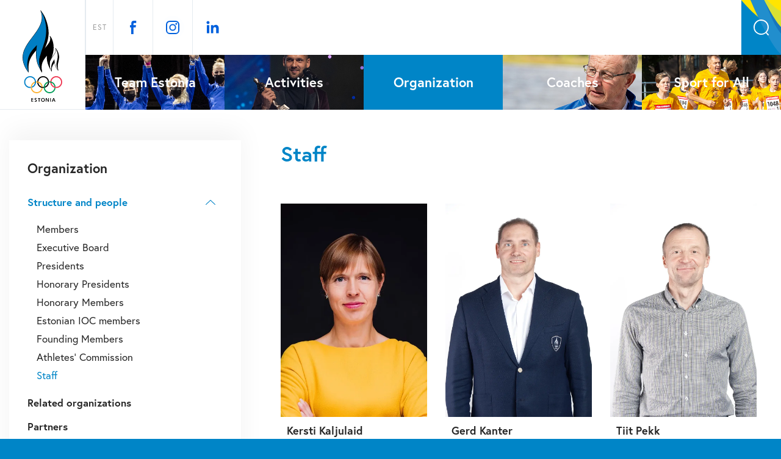

--- FILE ---
content_type: text/html; charset=utf-8
request_url: https://www.eok.ee/organization/structure-and-people/staff
body_size: 17361
content:
<!DOCTYPE html>
<html class="public" lang="en">
<head prefix="og: http://ogp.me/ns#">
  

  
<!--[if IE]><meta http-equiv="X-UA-Compatible" content="IE=edge"><![endif]-->


<meta name="facebook-domain-verification" content="oq9y9ef7gmjt43wve94a5h8ufoyvaq" />
<meta http-equiv="Content-Type" content="text/html; charset=utf-8">
<meta name="viewport" content="width=device-width, initial-scale=1, maximum-scale=1, user-scalable=no">
<meta name="format-detection" content="telephone=no">
<meta name="theme-color" content="#0085c7" />

<!-- Start cookieyes banner --> 
<script id="cookieyes" type="text/javascript" src="https://cdn-cookieyes.com/client_data/29dc4be91f6d935a19152027/script.js"></script> 
<!-- End cookieyes banner -->





  <link rel="icon" href="/favicon.ico" type="image/x-icon">
  <link rel="shortcut icon" href="/favicon.ico" type="image/ico">
  <link rel="shortcut icon" href="/favicon.ico" type="image/x-icon">





<!--[if lt IE 9]><link href="/stylesheets/ie8.css" media="screen" rel="stylesheet" type="text/css" /><![endif]-->
<link href="/stylesheets/bootstrap.css" media="screen" rel="stylesheet" type="text/css" />
<link href="/stylesheets/bootstrap-theme.css" media="screen" rel="stylesheet" type="text/css" />
<link href="/stylesheets/main.css?v=3.0" media="screen" rel="stylesheet" type="text/css" />
<link href="/stylesheets/cookiebar.css" media="screen" rel="stylesheet" type="text/css" />
<link href="/stylesheets/team-estonia.css?v=2.6" media="screen" rel="stylesheet" type="text/css" />
<link href="/stylesheets/mobile.css?v=1.6" media="screen" rel="stylesheet" type="text/css" />

<link rel="stylesheet" href="//static.voog.com/libs/edicy-search/latest/edicy-search.css">



<link href="https://fonts.googleapis.com/css?family=Nunito:400,600,700&amp;subset=latin-ext" rel="stylesheet">


<script async src="https://use.typekit.net/rqh5uei.js"
  onerror="var h=document.documentElement;h.className=h.className.replace('wf-loading','wf-active')"

  onload="try{Typekit.load({async:true,inactive:function(){
    document.documentElement.classList.remove('wf-loading')
    }});}catch(e){}"
></script>




<script src="https://code.jquery.com/jquery-3.1.1.min.js"></script>
<script src="/javascripts/bootstrap.js"></script>
<script src="/javascripts/modernizr-custom.min.js"></script>
<script src="/javascripts/jquery.matchHeight.js"></script>



<title>Staff — Eesti Olümpiakomitee</title>




<meta property="og:type" content="website">
<meta property="og:url" content="https://www.eok.ee/organization/structure-and-people/staff">
<meta property="og:title" content="Staff — Eesti Olümpiakomitee">
<meta property="og:site_name" content="Eesti Olümpiakomitee">
<meta property="fb:app_id" content="123998211590071">
<meta name="Author" content="NEWAY">





  
  <meta property="og:image" content="https://www.eok.ee//images/share.jpg">
  






  <meta property="og:description" content="Eesti spordi katusorganisatsiooni ametlik koduleht">
  <meta name="description" content="Eesti spordi katusorganisatsiooni ametlik koduleht">



<!-- Languages -->






<script>
		!function(f,b,e,v,n,t,s){if(f.fbq)return;n=f.fbq=function(){n.callMethod?
		n.callMethod.apply(n,arguments):n.queue.push(arguments)};if(!f._fbq)f._fbq=n;
		n.push=n;n.loaded=!0;n.version='2.0';n.queue=[];t=b.createElement(e);t.async=!0;
		t.src=v;s=b.getElementsByTagName(e)[0];s.parentNode.insertBefore(t,s)}(window,
		document,'script','//connect.facebook.net/en_US/fbevents.js');

		fbq('init', '437900956407566');
		fbq('track', "PageView");
		</script>
		<noscript><img height="1" width="1" style="display:none"
		src="https://www.facebook.com/tr?id=437900956407566&ev=PageView&noscript=1"
		/></noscript>

  <style>
  
  
  

    
  

  
  body > .background-color {
    background-color: ;
  }

  
  .container .background-color {
    background-color: rgb(255,255,255);
  }
</style>


<link href="//static.voog.com/libs/edicy-gallery/1.8.13/edicy-gallery.css" media="screen" rel="stylesheet" />
</head>

<body class="common-page js-bg-picker-area">


        <header class="header with-logo">
  
  <div class="content-wider">
    <section>
    <div class="header-logo">
      <a href="/en">
        
        <img src="/assets/eok_logo_eng.svg" alt="EOK logo">
        
      </a>
    </div>
    <div class="header-wrapper">
      <div class="fixed-content">
        
        <!-- button -->
        <button class="menu-btn js-menu-btn js-prevent-sideclick">
          <span class="btn-text open">Menu</span>
          <span class="btn-text close">Close</span>
          <div class="btn-wrapper">
            <div class="menu-icon-wrapper">
              <span class="menu-stripe"></span>
              <span class="menu-stripe centered"></span>
              <span class="menu-stripe"></span>
            </div>
            <div class="menu-close-wrapper">
              <span class="close-stripe"></span>
              <span class="close-stripe"></span>
            </div>
          </div>
        </button>
        <div class="logo-mobile">
          <a href="/en" class="mobile">
            
            <img src="/assets/eok_logo_eng.svg" alt="EOK logo">
            
          </a>
          <a href="/" class="for-all-estonians"></a>
        </div>
        <button class="search js-open-search"></button>
        <div>

        
          <nav class="menu-lang mobile">
            <!-- Use this code if you want a select type language menu -->
<div class="lang-menu">
	<div class="lang-wrapper">
		
			
				
					
					
						<a class="menu-item" href="/organisatsioon/struktuur/sekretariaat">EST</a>
					
				
			
		
			
		
	</div>
</div>





           <div class="menu-socials mobile">
            <a href="https://www.facebook.com/TeamEstoniaEOK" target="_blank" class="menu-social fb">
            </a>
            <a href="https://www.instagram.com/team.estonia/" target="_blank" class="menu-social ig">
            </a>
            <a href="https://www.linkedin.com/company/eesti-olumpia-komitee" target="_blank" class="menu-social li">
            </a>
          </div>
          </nav>
        
        
        </div>
       
        <div class="olympics-wrapper desktop js-olympics-desktop">
          <div class="olympics js-olympics">
            
            
            
            <a href="https://www.eok.ee/pyeongchang" target="_blank" class="olympic" data-time="2018-02-09 21:00">
              <div class="olympic-logo" style="background-image: url(//media.voog.com/0000/0041/2571/photos/PyeongChang_2018_Winter_Olympics.svg.png)"></div>
              <div class="olympic-countdown">
                <div class="days">Days</div>
                <div class="time">
                  <span class="hours"></span>
                  <span class="minutes"></span>
                  <span class="second"></span>
                </div>
              </div>
              <div class="live_count"><span>Live</span></div>
            </a>
            
            <a href="http://www.buenosaires2018.com/en/" target="_blank" class="olympic" data-time="2018-10-07 02:00">
              <div class="olympic-logo" style="background-image: url(//media.voog.com/0000/0041/2571/photos/Buenos_Aires.png)"></div>
              <div class="olympic-countdown">
                <div class="days">Days</div>
                <div class="time">
                  <span class="hours"></span>
                  <span class="minutes"></span>
                  <span class="second"></span>
                </div>
              </div>
              <div class="live_count"><span>Live</span></div>
            </a>
            
            <a href="http://www.european-games.org/2019-minsk/" target="_blank" class="olympic" data-time="2019-06-21 12:00">
              <div class="olympic-logo" style="background-image: url(//media.voog.com/0000/0041/2571/photos/european%20games.jpg)"></div>
              <div class="olympic-countdown">
                <div class="days">Days</div>
                <div class="time">
                  <span class="hours"></span>
                  <span class="minutes"></span>
                  <span class="second"></span>
                </div>
              </div>
              <div class="live_count"><span>Live</span></div>
            </a>
            
            <a href="http://www.awbgsandiego.com" target="_blank" class="olympic" data-time="2019-10-09 ">
              <div class="olympic-logo" style="background-image: url(//media.voog.com/0000/0041/2571/photos/awbg_sd_generic_po_4ct_lbg.png)"></div>
              <div class="olympic-countdown">
                <div class="days">Days</div>
                <div class="time">
                  <span class="hours"></span>
                  <span class="minutes"></span>
                  <span class="second"></span>
                </div>
              </div>
              <div class="live_count"><span>Live</span></div>
            </a>
            
            <a href="https://tokyo2020.org/en/" target="_blank" class="olympic" data-time="2021-07-23 13:00">
              <div class="olympic-logo" style="background-image: url(https://media.voog.com/0000/0041/2571/photos/Tokyologo.jpg)"></div>
              <div class="olympic-countdown">
                <div class="days">Days</div>
                <div class="time">
                  <span class="hours"></span>
                  <span class="minutes"></span>
                  <span class="second"></span>
                </div>
              </div>
              <div class="live_count"><span>Live</span></div>
            </a>
            
            <a href="http://www.beijing2022.cn/en/" target="_blank" class="olympic" data-time="2022-02-04 12:00">
              <div class="olympic-logo" style="background-image: url(//media.voog.com/0000/0041/2571/photos/2022_Winter_Olympics_logo.svg)"></div>
              <div class="olympic-countdown">
                <div class="days">Days</div>
                <div class="time">
                  <span class="hours"></span>
                  <span class="minutes"></span>
                  <span class="second"></span>
                </div>
              </div>
              <div class="live_count"><span>Live</span></div>
            </a>
            
            <a href="https://eyof2022.fi/" target="_blank" class="olympic" data-time="2022-03-20 12:00">
              <div class="olympic-logo" style="background-image: url(https://media.voog.com/0000/0041/2571/photos/Eyof%20Vuokatti_medium.jpg)"></div>
              <div class="olympic-countdown">
                <div class="days">Days</div>
                <div class="time">
                  <span class="hours"></span>
                  <span class="minutes"></span>
                  <span class="second"></span>
                </div>
              </div>
              <div class="live_count"><span>Live</span></div>
            </a>
            
            <a href="https://eyof2022.com/en/" target="_blank" class="olympic" data-time="2022-07-24 12:00">
              <div class="olympic-logo" style="background-image: url(https://media.voog.com/0000/0041/2571/photos/Banska_block.jpg)"></div>
              <div class="olympic-countdown">
                <div class="days">Days</div>
                <div class="time">
                  <span class="hours"></span>
                  <span class="minutes"></span>
                  <span class="second"></span>
                </div>
              </div>
              <div class="live_count"><span>Live</span></div>
            </a>
            
            <a href="https://www.eyof2023.it/" target="_blank" class="olympic" data-time="2023-01-21 20:00">
              <div class="olympic-logo" style="background-image: url(https://media.voog.com/0000/0041/2571/photos/EYof2023%20logo.jpg)"></div>
              <div class="olympic-countdown">
                <div class="days">Days</div>
                <div class="time">
                  <span class="hours"></span>
                  <span class="minutes"></span>
                  <span class="second"></span>
                </div>
              </div>
              <div class="live_count"><span>Live</span></div>
            </a>
            
            <a href="https://www.european-games.org/european-games-2023/" target="_blank" class="olympic" data-time="2023-06-21 20:00">
              <div class="olympic-logo" style="background-image: url(https://media.voog.com/0000/0041/2571/photos/Krakow%202023.jpg)"></div>
              <div class="olympic-countdown">
                <div class="days">Days</div>
                <div class="time">
                  <span class="hours"></span>
                  <span class="minutes"></span>
                  <span class="second"></span>
                </div>
              </div>
              <div class="live_count"><span>Live</span></div>
            </a>
            
            <a href="https://eyof-maribor.com/en/home/" target="_blank" class="olympic" data-time="2023-07-23 20:00">
              <div class="olympic-logo" style="background-image: url(https://media.voog.com/0000/0041/2571/photos/logo-maribor2023.png)"></div>
              <div class="olympic-countdown">
                <div class="days">Days</div>
                <div class="time">
                  <span class="hours"></span>
                  <span class="minutes"></span>
                  <span class="second"></span>
                </div>
              </div>
              <div class="live_count"><span>Live</span></div>
            </a>
            
            
          </div>
          
            <nav class="menu-lang">
              <!-- Use this code if you want a select type language menu -->
<div class="lang-menu">
	<div class="lang-wrapper">
		
			
				
					
					
						<a class="menu-item" href="/organisatsioon/struktuur/sekretariaat">EST</a>
					
				
			
		
			
		
	</div>
</div>





            </nav>
          
            <div class="menu-socials">
              <a href="https://www.facebook.com/TeamEstoniaEOK" target="_blank" class="menu-social fb">
              </a>
              <a href="https://www.instagram.com/team.estonia/" target="_blank" class="menu-social ig">
              </a>
              <a href="https://www.linkedin.com/company/eesti-olumpia-komitee" target="_blank" class="menu-social li">
              </a>
            </div>
          
  <div class="search js-search js-modal-overlay">
    <div class="search-inner js-modal">
      <form id="search" class="search-form js-search-form" method="get" action="#">
        <div class="search-left">
          <input id="onpage_search" class="search-input js-search-input js-input-dynamic" type="text" name="" placeholder="Search">
        </div>
        <div class="search-right">
          <input class="search-submit js-search-submit" type="submit" value="Search" name="">
        </div>
      </form>
    </div>
  </div>


          
        </div>

        <div class="mobile-menu js-menu-main js-popover js-prevent-sideclick">
          <div class="content-submenu">
            
                <div class="mobilemenu-category">
                  <div class="mobilemenu-item"><a href="https://eok.ee/team-estonia">Team Estonia</a><button class="open-msubmenu js-open-msubmenu"></button></div>
                  <nav class="menu-sub" >
                    <ul class="menu">
                      
                    </ul>
                  </nav>
                </div>
            
                <div class="mobilemenu-category">
                  <div class="mobilemenu-item"><a href="/activities">Activities</a><button class="open-msubmenu js-open-msubmenu"></button></div>
                  <nav class="menu-sub" >
                    <ul class="menu">
                      
                        
                        
                          
                          
                          <li class="menu-item ">
                            
                            <a class="menu-link" href="/activities/medal-bonuses">Medal bonus system</a>
                            
                          </li>
                          
                        
                      
                    </ul>
                  </nav>
                </div>
            
                <div class="mobilemenu-category open">
                  <div class="mobilemenu-item"><a href="/organization">Organization</a><button class="open-msubmenu js-open-msubmenu open"></button></div>
                  <nav class="menu-sub"  style="display: block;">
                    <ul class="menu">
                      
                        
                        
                          
                          
                          <li class="menu-item open">
                            <button class="js-open-submenu open active"></button>
                            <a class="menu-link active" href="/organization/structure-and-people">Structure and people</a>
                            
                              <ul class="third-menu"  style="display: block;">
                                
                                  <li class="menu-item">
                                    <a class="menu-link" href="/organization/structure-and-people/members">Members</a>
                                  </li>
                                
                                  <li class="menu-item">
                                    <a class="menu-link" href="/organization/structure-and-people/executive-board">Executive Board</a>
                                  </li>
                                
                                  <li class="menu-item">
                                    <a class="menu-link" href="/organization/structure-and-people/presidents">Presidents</a>
                                  </li>
                                
                                  <li class="menu-item">
                                    <a class="menu-link" href="/organization/structure-and-people/honorary-presidents">Honorary Presidents</a>
                                  </li>
                                
                                  <li class="menu-item">
                                    <a class="menu-link" href="/organization/structure-and-people/honorary-members">Honorary Members</a>
                                  </li>
                                
                                  <li class="menu-item">
                                    <a class="menu-link" href="/organization/structure-and-people/estonian-ioc-members">Estonian IOC members</a>
                                  </li>
                                
                                  <li class="menu-item">
                                    <a class="menu-link" href="/organization/structure-and-people/founding-members">Founding Members</a>
                                  </li>
                                
                                  <li class="menu-item">
                                    <a class="menu-link" href="/organization/structure-and-people/athletes-commission">Athletes' Commission</a>
                                  </li>
                                
                                  <li class="menu-item">
                                    <a class="menu-link active" href="/organization/structure-and-people/staff">Staff</a>
                                  </li>
                                
                              </ul>
                            
                          </li>
                          
                        
                          
                          
                          <li class="menu-item ">
                            
                            <a class="menu-link" href="/organization/related-organizations">Related organizations</a>
                            
                          </li>
                          
                        
                          
                          
                          <li class="menu-item ">
                            
                            <a class="menu-link" href="/organization/partners">Partners</a>
                            
                          </li>
                          
                        
                          
                          
                          <li class="menu-item ">
                            
                            <a class="menu-link" href="/organization/regulations-documents">Regulations & documents</a>
                            
                          </li>
                          
                        
                          
                          
                          <li class="menu-item ">
                            
                            <a class="menu-link" href="/organization/useful-links">Useful links</a>
                            
                          </li>
                          
                        
                          
                          
                          <li class="menu-item ">
                            
                            <a class="menu-link" href="/organization/contact">Contact</a>
                            
                          </li>
                          
                        
                      
                    </ul>
                  </nav>
                </div>
            
                <div class="mobilemenu-category">
                  <div class="mobilemenu-item"><a href="/coaches">Coaches</a><button class="open-msubmenu js-open-msubmenu"></button></div>
                  <nav class="menu-sub" >
                    <ul class="menu">
                      
                    </ul>
                  </nav>
                </div>
            
                <div class="mobilemenu-category">
                  <div class="mobilemenu-item"><a href="/sport-for-all">Sport for All</a><button class="open-msubmenu js-open-msubmenu"></button></div>
                  <nav class="menu-sub" >
                    <ul class="menu">
                      
                    </ul>
                  </nav>
                </div>
            
          </div>
        </div>
      </div>

      <div class="menu-wrapper">
        <nav class="menu-main">
          <ul class="menu">
  
	
		
			
				<li class="menu-item ">
					<div class="menu-inner-wrapper">
						
						<div class="hidden">{"menu_image"=>{"original_id"=>16074542, "url"=>"//media.voog.com/0000/0041/2571/photos/Team%20Estonia_lansseerimine_EOK-koduleht_768x157px.jpg", "width"=>3201, "height"=>655, "top"=>0, "left"=>-43.52900763358781, "imageSizes"=>[{"url"=>"//media.voog.com/0000/0041/2571/photos/Team%20Estonia_lansseerimine_EOK-koduleht_768x157px.jpg", "height"=>655, "width"=>3201}, {"url"=>"//media.voog.com/0000/0041/2571/photos/Team%20Estonia_lansseerimine_EOK-koduleht_768x157px_huge.jpg", "height"=>419, "width"=>2048}, {"url"=>"//media.voog.com/0000/0041/2571/photos/Team%20Estonia_lansseerimine_EOK-koduleht_768x157px_large.jpg", "height"=>262, "width"=>1280}, {"url"=>"//media.voog.com/0000/0041/2571/photos/Team%20Estonia_lansseerimine_EOK-koduleht_768x157px_block.jpg", "height"=>123, "width"=>600}, {"url"=>"//media.voog.com/0000/0041/2571/photos/Team%20Estonia_lansseerimine_EOK-koduleht_768x157px_medium.jpg", "height"=>31, "width"=>150}], "relative_position"=>false, "fixed_dimension"=>"height"}, "menu_image_large"=>{"original_id"=>23286585, "url"=>"//media.voog.com/0000/0041/2571/photos/Alexela_TeamEstonia_1080x1920%20copy.jpg", "width"=>1080, "height"=>1920, "top"=>0, "left"=>-17.099999999999994, "imageSizes"=>[{"url"=>"//media.voog.com/0000/0041/2571/photos/Alexela_TeamEstonia_1080x1920%20copy.jpg", "height"=>1920, "width"=>1080}, {"url"=>"//media.voog.com/0000/0041/2571/photos/Alexela_TeamEstonia_1080x1920%20copy_large.webp", "height"=>1280, "width"=>720}, {"url"=>"//media.voog.com/0000/0041/2571/photos/Alexela_TeamEstonia_1080x1920%20copy_block.webp", "height"=>600, "width"=>338}, {"url"=>"//media.voog.com/0000/0041/2571/photos/Alexela_TeamEstonia_1080x1920%20copy_medium.webp", "height"=>150, "width"=>85}], "relative_position"=>false, "fixed_dimension"=>"height"}}</div>
						
						<div class="menu-item-image-wrapper"  data-page="3051984" style="background-image: url(//media.voog.com/0000/0041/2571/photos/Team%20Estonia_lansseerimine_EOK-koduleht_768x157px.jpg);">
							<img src="//media.voog.com/0000/0041/2571/photos/Team%20Estonia_lansseerimine_EOK-koduleht_768x157px.jpg" class="menu-item-image">
						</div>
						<a class="menu-link " href="https://eok.ee/team-estonia" target="_self"><span class="menu-link-span">Team Estonia</span></a>
					</div>
				</li>
			
			
		
	
		
			
				<li class="menu-item ">
					<div class="menu-inner-wrapper">
						
						<div class="hidden">{"menu_image"=>{"original_id"=>16074692, "url"=>"//media.voog.com/0000/0041/2571/photos/EOK_tegevus_small.jpg", "width"=>768, "height"=>157, "top"=>0, "left"=>-43.73566878980893, "imageSizes"=>[{"url"=>"//media.voog.com/0000/0041/2571/photos/EOK_tegevus_small.jpg", "height"=>157, "width"=>768}, {"url"=>"//media.voog.com/0000/0041/2571/photos/EOK_tegevus_small_block.jpg", "height"=>123, "width"=>600}, {"url"=>"//media.voog.com/0000/0041/2571/photos/EOK_tegevus_small_medium.jpg", "height"=>31, "width"=>150}], "relative_position"=>false, "fixed_dimension"=>"height"}, "menu_image_large"=>{"original_id"=>22424410, "url"=>"//media.voog.com/0000/0041/2571/photos/Eneli%20Jefimova-2.jpg", "width"=>4000, "height"=>6000, "top"=>0, "left"=>-48.26666666666665, "imageSizes"=>[{"url"=>"//media.voog.com/0000/0041/2571/photos/Eneli%20Jefimova-2.jpg", "height"=>6000, "width"=>4000}, {"url"=>"//media.voog.com/0000/0041/2571/photos/Eneli%20Jefimova-2_huge.webp", "height"=>2048, "width"=>1365}, {"url"=>"//media.voog.com/0000/0041/2571/photos/Eneli%20Jefimova-2_large.webp", "height"=>1280, "width"=>853}, {"url"=>"//media.voog.com/0000/0041/2571/photos/Eneli%20Jefimova-2_block.webp", "height"=>600, "width"=>400}, {"url"=>"//media.voog.com/0000/0041/2571/photos/Eneli%20Jefimova-2_medium.webp", "height"=>150, "width"=>100}], "relative_position"=>false, "fixed_dimension"=>"height"}}</div>
						
						<div class="menu-item-image-wrapper"  data-page="2201783" style="background-image: url(//media.voog.com/0000/0041/2571/photos/EOK_tegevus_small.jpg);">
							<img src="//media.voog.com/0000/0041/2571/photos/EOK_tegevus_small.jpg" class="menu-item-image">
						</div>
						<a class="menu-link " href="/activities"><span class="menu-link-span">Activities</span></a>
					</div>
					<!-- Uncomment if you want to include the sub menu to the main menu -->
					<div class="hidden"></div>
					
						
							
							<div class="content-submenu">
								<nav class="menu-sub">
									<ul class="menu">
										
											
												<li class="menu-item ">
													
													<a class="menu-link" href="/activities/medal-bonuses">Medal bonus system</a>
													
												</li>
											
										
									</ul>
								</nav>
							</div>
						
					
				</li>
			
			
		
	
		
			
				<li class="menu-item  active">
					<div class="menu-inner-wrapper">
						
						<div class="hidden">{"menu_image"=>{"original_id"=>18106252, "url"=>"//media.voog.com/0000/0041/2571/photos/EOK100_press_2.jpg", "width"=>1920, "height"=>1080, "top"=>-52.46875, "left"=>0, "imageSizes"=>[{"url"=>"//media.voog.com/0000/0041/2571/photos/EOK100_press_2.jpg", "height"=>1080, "width"=>1920}, {"url"=>"//media.voog.com/0000/0041/2571/photos/EOK100_press_2_large.jpg", "height"=>720, "width"=>1280}, {"url"=>"//media.voog.com/0000/0041/2571/photos/EOK100_press_2_block.jpg", "height"=>338, "width"=>600}, {"url"=>"//media.voog.com/0000/0041/2571/photos/EOK100_press_2_medium.jpg", "height"=>85, "width"=>150}], "relative_position"=>false, "fixed_dimension"=>"width"}, "menu_image_large"=>{"original_id"=>8569027, "url"=>"//media.voog.com/0000/0041/2571/photos/organisation_2.jpg", "width"=>500, "height"=>600, "top"=>0, "left"=>-59.66666666666669, "imageSizes"=>[{"url"=>"//media.voog.com/0000/0041/2571/photos/organisation_2.jpg", "height"=>600, "width"=>500}, {"url"=>"//media.voog.com/0000/0041/2571/photos/organisation_2_medium.jpg", "height"=>150, "width"=>125}], "relative_position"=>false, "fixed_dimension"=>"height"}}</div>
						
						<div class="menu-item-image-wrapper organisation"  data-page="2201784" style="background-image: url(//media.voog.com/0000/0041/2571/photos/EOK100_press_2.jpg);">
							<img src="//media.voog.com/0000/0041/2571/photos/EOK100_press_2.jpg" class="menu-item-image">
						</div>
						<a class="menu-link organisation  active" href="/organization"><span class="menu-link-span">Organization</span></a>
					</div>
					<!-- Uncomment if you want to include the sub menu to the main menu -->
					<div class="hidden"></div>
					
						
							
							<div class="content-submenu">
								<nav class="menu-sub">
									<ul class="menu">
										
											
												<li class="menu-item open">
													<button class="js-open-submenu open active"></button>
													<a class="menu-link active" href="/organization/structure-and-people">Structure and people</a>
													
														<ul class="third-menu"  style="display: block;">
														
															<li class="menu-item">
																<a class="menu-link" href="/organization/structure-and-people/members">Members</a>
															</li>
														
															<li class="menu-item">
																<a class="menu-link" href="/organization/structure-and-people/executive-board">Executive Board</a>
															</li>
														
															<li class="menu-item">
																<a class="menu-link" href="/organization/structure-and-people/presidents">Presidents</a>
															</li>
														
															<li class="menu-item">
																<a class="menu-link" href="/organization/structure-and-people/honorary-presidents">Honorary Presidents</a>
															</li>
														
															<li class="menu-item">
																<a class="menu-link" href="/organization/structure-and-people/honorary-members">Honorary Members</a>
															</li>
														
															<li class="menu-item">
																<a class="menu-link" href="/organization/structure-and-people/estonian-ioc-members">Estonian IOC members</a>
															</li>
														
															<li class="menu-item">
																<a class="menu-link" href="/organization/structure-and-people/founding-members">Founding Members</a>
															</li>
														
															<li class="menu-item">
																<a class="menu-link" href="/organization/structure-and-people/athletes-commission">Athletes' Commission</a>
															</li>
														
															<li class="menu-item">
																<a class="menu-link active" href="/organization/structure-and-people/staff">Staff</a>
															</li>
														
														</ul>
													
												</li>
											
										
											
												<li class="menu-item ">
													
													<a class="menu-link" href="/organization/related-organizations">Related organizations</a>
													
												</li>
											
										
											
												<li class="menu-item ">
													
													<a class="menu-link" href="/organization/partners">Partners</a>
													
												</li>
											
										
											
												<li class="menu-item ">
													
													<a class="menu-link" href="/organization/regulations-documents">Regulations & documents</a>
													
												</li>
											
										
											
												<li class="menu-item ">
													
													<a class="menu-link" href="/organization/useful-links">Useful links</a>
													
												</li>
											
										
											
												<li class="menu-item ">
													
													<a class="menu-link" href="/organization/contact">Contact</a>
													
												</li>
											
										
									</ul>
								</nav>
							</div>
						
					
				</li>
			
			
		
	
		
			
				<li class="menu-item ">
					<div class="menu-inner-wrapper">
						
						<div class="hidden">{"menu_image"=>{"original_id"=>8639817, "url"=>"//media.voog.com/0000/0041/2571/photos/eok_sisu_treenerid14.jpg", "width"=>768, "height"=>157, "top"=>0, "left"=>-44.235668789808926, "imageSizes"=>[{"url"=>"//media.voog.com/0000/0041/2571/photos/eok_sisu_treenerid14.jpg", "height"=>157, "width"=>768}, {"url"=>"//media.voog.com/0000/0041/2571/photos/eok_sisu_treenerid14_block.jpg", "height"=>123, "width"=>600}], "fixed_dimension"=>"height"}, "menu_image_large"=>{"original_id"=>8571291, "url"=>"//media.voog.com/0000/0041/2571/photos/EOK_Mati_Killing_web.jpg", "width"=>510, "height"=>600, "top"=>0, "left"=>-63.150000000000006, "imageSizes"=>[{"url"=>"//media.voog.com/0000/0041/2571/photos/EOK_Mati_Killing_web.jpg", "height"=>600, "width"=>510}], "fixed_dimension"=>"height"}}</div>
						
						<div class="menu-item-image-wrapper"  data-page="2201785" style="background-image: url(//media.voog.com/0000/0041/2571/photos/eok_sisu_treenerid14.jpg);">
							<img src="//media.voog.com/0000/0041/2571/photos/eok_sisu_treenerid14.jpg" class="menu-item-image">
						</div>
						<a class="menu-link " href="/coaches"><span class="menu-link-span">Coaches</span></a>
					</div>
					<!-- Uncomment if you want to include the sub menu to the main menu -->
					<div class="hidden"></div>
					
						
					
				</li>
			
			
		
	
		
			
				<li class="menu-item ">
					<div class="menu-inner-wrapper">
						
						<div class="hidden">{"menu_image"=>{"original_id"=>16074693, "url"=>"//media.voog.com/0000/0041/2571/photos/EOK_liikumisharrastus_small.jpg", "width"=>768, "height"=>157, "top"=>0, "left"=>-43.73566878980893, "imageSizes"=>[{"url"=>"//media.voog.com/0000/0041/2571/photos/EOK_liikumisharrastus_small.jpg", "height"=>157, "width"=>768}, {"url"=>"//media.voog.com/0000/0041/2571/photos/EOK_liikumisharrastus_small_block.jpg", "height"=>123, "width"=>600}, {"url"=>"//media.voog.com/0000/0041/2571/photos/EOK_liikumisharrastus_small_medium.jpg", "height"=>31, "width"=>150}], "relative_position"=>false, "fixed_dimension"=>"height"}, "menu_image_large"=>{"original_id"=>15789961, "url"=>"//media.voog.com/0000/0041/2571/photos/Spordin%C3%A4dal_Artjom.jpg", "width"=>2000, "height"=>1376, "top"=>0, "left"=>-283.6837209302325, "imageSizes"=>[{"url"=>"//media.voog.com/0000/0041/2571/photos/Spordin%C3%A4dal_Artjom.jpg", "height"=>1376, "width"=>2000}, {"url"=>"//media.voog.com/0000/0041/2571/photos/Spordin%C3%A4dal_Artjom_large.jpg", "height"=>881, "width"=>1280}, {"url"=>"//media.voog.com/0000/0041/2571/photos/Spordin%C3%A4dal_Artjom_block.jpg", "height"=>413, "width"=>600}, {"url"=>"//media.voog.com/0000/0041/2571/photos/Spordin%C3%A4dal_Artjom_medium.jpg", "height"=>103, "width"=>150}], "relative_position"=>false, "fixed_dimension"=>"height"}}</div>
						
						<div class="menu-item-image-wrapper"  data-page="2201786" style="background-image: url(//media.voog.com/0000/0041/2571/photos/EOK_liikumisharrastus_small.jpg);">
							<img src="//media.voog.com/0000/0041/2571/photos/EOK_liikumisharrastus_small.jpg" class="menu-item-image">
						</div>
						<a class="menu-link " href="/sport-for-all"><span class="menu-link-span">Sport for All</span></a>
					</div>
					<!-- Uncomment if you want to include the sub menu to the main menu -->
					<div class="hidden"></div>
					
						
					
				</li>
			
			
		
	

</ul>



        </nav>
      </div>

    </div>
    </section>
  </div>

  <div class="popup-search js-popup-search">
    <div class="content-wider">
      <button class="close-search js-close-search close-btn"></button>
      <div class="container">
        <div class="input-wrapper">
          <input type="text" placeholder="Search...">
          <div class="border"></div>
          <div class="button-wrapper">
            <button class="search-btn">Check results</button>
          </div>
        </div>
      </div>
    </div>
  </div>
  
</header>

<div class="search-mobile">
  <div class="search js-search js-modal-overlay">
    <div class="search-inner js-modal">
      <form id="search" class="search-form js-search-form" method="get" action="#">
        <div class="search-left">
          <input id="onpage_search" class="search-input js-search-input js-input-dynamic" type="text" name="" placeholder="Search">
        </div>
        <div class="search-right">
          <input class="search-submit js-search-submit" type="submit" value="Search" name="">
        </div>
      </form>
    </div>
  </div>

</div>


        <main class="content" role="main" data-search-indexing-allowed="true">
          <div class="content-wider">
            <section class="main-content">
              <div class="container">
                <div class="content-wrapper">
                  <div class="content-title">
                    <h1>Staff</h1>
                  </div>
                  <div class="content-inner">
                    <div class="contacts-wrapper">
                    
                    
                      <div class="contact-block match">
                        <div class="image" style="background-image: url(//media.voog.com/0000/0041/2571/photos/kersti_kaljulaid-ametlik_foto_block.webp);">
                        </div>
                        <div class="contact-info">
                          
                          <div class="title">Kersti Kaljulaid</div>
                          
                          <div class="subtitle">President</div>
                          <div class="description">E-mail: kersti@eok.ee</div>
                        </div>
                      </div>
                    
                      <div class="contact-block match">
                        <div class="image" style="background-image: url(//media.voog.com/0000/0041/2571/photos/Gerd%20Kanter%202_large.webp);">
                        </div>
                        <div class="contact-info">
                          
                          <div class="title">Gerd Kanter</div>
                          
                          <div class="subtitle">Vice-President</div>
                          <div class="description">E-mail: gerd@eok.ee</div>
                        </div>
                      </div>
                    
                      <div class="contact-block match">
                        <div class="image" style="background-image: url(//media.voog.com/0000/0041/2571/photos/Tiit%20Pekk%202_large.webp);">
                        </div>
                        <div class="contact-info">
                          
                          <div class="title">Tiit Pekk</div>
                          
                          <div class="subtitle">Vice-President</div>
                          <div class="description">E-mail: tiit@eok.ee</div>
                        </div>
                      </div>
                    
                      <div class="contact-block match">
                        <div class="image" style="background-image: url(//media.voog.com/0000/0041/2571/photos/Kristo%20Tohver.jfif);">
                        </div>
                        <div class="contact-info">
                          
                          <div class="title">Kristo Tohver</div>
                          
                          <div class="subtitle">Secretary General</div>
                          <div class="description"><b>Tel: </b>+372<b>&nbsp;</b>5293294<br><b>E-mail: </b>kristo@eok.ee</div>
                        </div>
                      </div>
                    
                      <div class="contact-block match">
                        <div class="image" style="background-image: url(//media.voog.com/0000/0041/2571/photos/Tiina%20Shein_large.webp);">
                        </div>
                        <div class="contact-info">
                          
                          <div class="title">Tiina Shein</div>
                          
                          <div class="subtitle">Strategic Communication Manager</div>
                          <div class="description"><b>Tel:</b>&nbsp;+372 5076353<br><b>E-mail</b>: tiina@eok.ee</div>
                        </div>
                      </div>
                    
                      <div class="contact-block match">
                        <div class="image" style="background-image: url(//media.voog.com/0000/0041/2571/photos/Jaanika%20Eilat_Hendrik%20Osula%204_large.jpg);">
                        </div>
                        <div class="contact-info">
                          
                          <div class="title">Jaanika Eilat</div>
                          
                          <div class="subtitle">Office Manager</div>
                          <div class="description"><b>Tel:</b>&nbsp;+372 538 58353<br><b>E-mail:</b>&nbsp;jaanika@eok.ee<br></div>
                        </div>
                      </div>
                    
                      <div class="contact-block match">
                        <div class="image" style="background-image: url(//media.voog.com/0000/0041/2571/photos/Merle%20Kaljurand_Hendrik%20Osula%202_large.jpg);">
                        </div>
                        <div class="contact-info">
                          
                          <div class="title">Merle Kaljurand</div>
                          
                          <div class="subtitle">Head of Youth Projects</div>
                          <div class="description"><b>Tel:</b> +372 507 7299<br><b>E-mail:</b> <a href="mailto:merle@eok.ee" target="_self">merle@eok.ee</a><br></div>
                        </div>
                      </div>
                    
                      <div class="contact-block match">
                        <div class="image" style="background-image: url(//media.voog.com/0000/0041/2571/photos/Margus%20Kiiver_Hendrik%20Osula%202_large.jpg);">
                        </div>
                        <div class="contact-info">
                          
                          <div class="title">Margus Kiiver</div>
                          
                          <div class="subtitle">Marketing Manager</div>
                          <div class="description"><b>Tel:</b>&nbsp;+372 5664 1068<br><b>E-mail:</b>&nbsp;margus@eok.ee

<br></div>
                        </div>
                      </div>
                    
                      <div class="contact-block match">
                        <div class="image" style="background-image: url(//media.voog.com/0000/0041/2571/photos/Piret%20Lauk_large.jpg);">
                        </div>
                        <div class="contact-info">
                          
                          <div class="title">Piret Lauk</div>
                          
                          <div class="subtitle">Training and Development Manager</div>
                          <div class="description">Tel: 56965755; E-mail: piret@eok.ee</div>
                        </div>
                      </div>
                    
                      <div class="contact-block match">
                        <div class="image" style="background-image: url(//media.voog.com/0000/0041/2571/photos/Merili%20Luuk_Hendrik%20Osula%205-1_large.jpg);">
                        </div>
                        <div class="contact-info">
                          
                          <div class="title">Merili Luuk</div>
                          
                          <div class="subtitle">Team Estonia press attaché</div>
                          <div class="description">

<b>Tel:</b>&nbsp;+372 53 472 890<br><b>E-post:</b> merili.luuk@eok.ee

<br></div>
                        </div>
                      </div>
                    
                      <div class="contact-block match">
                        <div class="image" style="background-image: url(//media.voog.com/0000/0041/2571/photos/Martti%20Raju_Hendrik%20Osula%204_large.jpg);">
                        </div>
                        <div class="contact-info">
                          
                          <div class="title">Martti Raju</div>
                          
                          <div class="subtitle">Sports Director</div>
                          <div class="description"><b>Tel:</b>&nbsp;+372 508 6032

 &nbsp; &nbsp; <br><b>E-mail:</b>&nbsp;martti@eok.ee

<br></div>
                        </div>
                      </div>
                    
                      <div class="contact-block match">
                        <div class="image" style="background-image: url(//media.voog.com/0000/0041/2571/photos/Asko%20Laansalu_large-1.webp);">
                        </div>
                        <div class="contact-info">
                          
                          <div class="title">Asko Laansalu</div>
                          
                          <div class="subtitle">Project manager</div>
                          <div class="description"><b>Tel: </b>515 3179<br><b>E-mail:</b> asko.laansalu@eok.ee
</div>
                        </div>
                      </div>
                    
                      <div class="contact-block match">
                        <div class="image" style="background-image: url(//media.voog.com/0000/0041/2571/photos/Marit%20Jukk_large.webp);">
                        </div>
                        <div class="contact-info">
                          
                          <div class="title">Marit Jukk</div>
                          
                          <div class="subtitle">Federation Development Manager</div>
                          <div class="description"><b>Tel: </b>55581545<br><b>E-mail:</b> marit@eok.ee</div>
                        </div>
                      </div>
                    
                    </div>
                  </div>
                </div>
                <div class="sidebar-wrapper">
  <div class="content-submenu">
    
      
    
      
    
      
        <h3><a class="" href="/organization">Organization</a></h3>
        <nav class="menu-sub">
          <ul class="menu">
            
              
              
                
                <li class="menu-item open">
                  <button class="js-open-submenu open active"></button>
                  <a class="menu-link active" href="/organization/structure-and-people">Structure and people</a>
                  
                    <ul class="third-menu"  style="display: block;">
                      
                        <li class="menu-item">
                          <a class="menu-link" href="/organization/structure-and-people/members">Members</a>
                        </li>
                      
                        <li class="menu-item">
                          <a class="menu-link" href="/organization/structure-and-people/executive-board">Executive Board</a>
                        </li>
                      
                        <li class="menu-item">
                          <a class="menu-link" href="/organization/structure-and-people/presidents">Presidents</a>
                        </li>
                      
                        <li class="menu-item">
                          <a class="menu-link" href="/organization/structure-and-people/honorary-presidents">Honorary Presidents</a>
                        </li>
                      
                        <li class="menu-item">
                          <a class="menu-link" href="/organization/structure-and-people/honorary-members">Honorary Members</a>
                        </li>
                      
                        <li class="menu-item">
                          <a class="menu-link" href="/organization/structure-and-people/estonian-ioc-members">Estonian IOC members</a>
                        </li>
                      
                        <li class="menu-item">
                          <a class="menu-link" href="/organization/structure-and-people/founding-members">Founding Members</a>
                        </li>
                      
                        <li class="menu-item">
                          <a class="menu-link" href="/organization/structure-and-people/athletes-commission">Athletes' Commission</a>
                        </li>
                      
                        <li class="menu-item">
                          <a class="menu-link active" href="/organization/structure-and-people/staff">Staff</a>
                        </li>
                      
                    </ul>
                  
                </li>
                
              
                
                <li class="menu-item ">
                  
                  <a class="menu-link" href="/organization/related-organizations">Related organizations</a>
                  
                </li>
                
              
                
                <li class="menu-item ">
                  
                  <a class="menu-link" href="/organization/partners">Partners</a>
                  
                </li>
                
              
                
                <li class="menu-item ">
                  
                  <a class="menu-link" href="/organization/regulations-documents">Regulations & documents</a>
                  
                </li>
                
              
                
                <li class="menu-item ">
                  
                  <a class="menu-link" href="/organization/useful-links">Useful links</a>
                  
                </li>
                
              
                
                <li class="menu-item ">
                  
                  <a class="menu-link" href="/organization/contact">Contact</a>
                  
                </li>
                
              
            
            
            
          </ul>
        </nav>
      
    
      
    
      
    
  </div>
  <div class="socials">








<a href="https://www.facebook.com/Olympiafann/" target="_blank" class="facebook"></a>
<a href="https://www.instagram.com/olympiafann/" target="_self" class="insta"></a>
#TeamEstonia</div>
  
</div>
              </div>
            </section>
        </main>

        
<footer class="footer">
	<div class="content-wider">
		<section class="image-area " data-search-indexing-allowed="false">
			<div class="container">
				
					
					
					
						<a href="https://kaariku.ee/seminar-konverents/kaariku-karajad/" target="blank">
					
					<div class="footer-image-container">
						<img src="//media.voog.com/0000/0041/2571/photos/Minusportlane_toetameid_koduleht_1920x650px.jpg">
					</div>
					
						</a>
					
				
				
			</div>
			
			
		</section>

       
       
		<section class="general-sponsors">
			<div class="container">
             
				<div class="subtitle">

Partners of estonian olympic committee:</div>
				<div class="sponsors-wrapper">
					<div class="edit-gallery js-edit-gallery"><div class="photo_gallery_area edys-gallery-area edys-gallery-squares" data-gallery-id="516216">
  <div class="edys-gallery" data-gallery-photos>
      <a class="edys-gallery-item" data-gallery-photo-id="23052654" data-original-url="//media.voog.com/0000/0041/2571/photos/PAF%20logo%20small%20dark.png" data-remote-link="true" data-sizes="[{&quot;content_type&quot;:&quot;image/webp&quot;,&quot;width&quot;:600,&quot;height&quot;:194,&quot;size&quot;:&quot;block&quot;,&quot;schemeless_url&quot;:&quot;//media.voog.com/0000/0041/2571/photos/PAF%20logo%20small%20dark_block.webp&quot;,&quot;url&quot;:&quot;//media.voog.com/0000/0041/2571/photos/PAF%20logo%20small%20dark_block.webp&quot;},{&quot;content_type&quot;:&quot;image/webp&quot;,&quot;width&quot;:150,&quot;height&quot;:49,&quot;size&quot;:&quot;medium&quot;,&quot;schemeless_url&quot;:&quot;//media.voog.com/0000/0041/2571/photos/PAF%20logo%20small%20dark_medium.webp&quot;,&quot;url&quot;:&quot;//media.voog.com/0000/0041/2571/photos/PAF%20logo%20small%20dark_medium.webp&quot;},{&quot;content_type&quot;:&quot;image/png&quot;,&quot;width&quot;:641,&quot;height&quot;:207,&quot;size&quot;:null,&quot;schemeless_url&quot;:&quot;//media.voog.com/0000/0041/2571/photos/PAF%20logo%20small%20dark.png&quot;,&quot;url&quot;:&quot;//media.voog.com/0000/0041/2571/photos/PAF%20logo%20small%20dark.png&quot;}]" data-title="https://www.paf.ee" href="https://www.paf.ee/" rel="https://www.paf.ee" target="_blank">
        <img
          src="//media.voog.com/0000/0041/2571/photos/PAF%20logo%20small%20dark_block.webp"
          
          class="edys-gallery-image"
          border="0"
          alt="https://www.paf.ee">
      </a>
      <a class="edys-gallery-item" data-gallery-photo-id="8610609" data-original-url="//media.voog.com/0000/0041/2571/photos/JCDecaux_logo.svg" data-remote-link="true" data-sizes="[{&quot;content_type&quot;:&quot;image/jpeg&quot;,&quot;width&quot;:150,&quot;height&quot;:43,&quot;size&quot;:&quot;medium&quot;,&quot;schemeless_url&quot;:&quot;//media.voog.com/0000/0041/2571/photos/JCDecaux_logo_medium.jpg&quot;,&quot;url&quot;:&quot;//media.voog.com/0000/0041/2571/photos/JCDecaux_logo_medium.jpg&quot;},{&quot;content_type&quot;:&quot;image/svg+xml&quot;,&quot;width&quot;:216,&quot;height&quot;:62,&quot;size&quot;:null,&quot;schemeless_url&quot;:&quot;//media.voog.com/0000/0041/2571/photos/JCDecaux_logo.svg&quot;,&quot;url&quot;:&quot;//media.voog.com/0000/0041/2571/photos/JCDecaux_logo.svg&quot;}]" href="http://www.jcdecaux.ee/" target="_blank">
        <img
          src="//media.voog.com/0000/0041/2571/photos/JCDecaux_logo.svg"
          
          class="edys-gallery-image"
          border="0"
          >
      </a>
      <a class="edys-gallery-item" data-gallery-photo-id="9910078" data-original-url="//media.voog.com/0000/0041/2571/photos/NIKE1.jpg" data-remote-link="true" data-sizes="[{&quot;content_type&quot;:&quot;image/jpeg&quot;,&quot;width&quot;:600,&quot;height&quot;:321,&quot;size&quot;:&quot;block&quot;,&quot;schemeless_url&quot;:&quot;//media.voog.com/0000/0041/2571/photos/NIKE1_block.jpg&quot;,&quot;url&quot;:&quot;//media.voog.com/0000/0041/2571/photos/NIKE1_block.jpg&quot;},{&quot;content_type&quot;:&quot;image/jpeg&quot;,&quot;width&quot;:150,&quot;height&quot;:80,&quot;size&quot;:&quot;medium&quot;,&quot;schemeless_url&quot;:&quot;//media.voog.com/0000/0041/2571/photos/NIKE1_medium.jpg&quot;,&quot;url&quot;:&quot;//media.voog.com/0000/0041/2571/photos/NIKE1_medium.jpg&quot;},{&quot;content_type&quot;:&quot;image/jpeg&quot;,&quot;width&quot;:904,&quot;height&quot;:483,&quot;size&quot;:null,&quot;schemeless_url&quot;:&quot;//media.voog.com/0000/0041/2571/photos/NIKE1.jpg&quot;,&quot;url&quot;:&quot;//media.voog.com/0000/0041/2571/photos/NIKE1.jpg&quot;}]" href="https://www.facebook.com/EsinduskauplusedTLN" target="_blank">
        <img
          src="//media.voog.com/0000/0041/2571/photos/NIKE1_block.jpg"
          
          class="edys-gallery-image"
          border="0"
          >
      </a>
      <a class="edys-gallery-item" data-gallery-photo-id="9026121" data-original-url="//media.voog.com/0000/0041/2571/photos/Olympic%20logo.jpg" data-remote-link="true" data-sizes="[{&quot;content_type&quot;:&quot;image/jpeg&quot;,&quot;width&quot;:600,&quot;height&quot;:600,&quot;size&quot;:&quot;block&quot;,&quot;schemeless_url&quot;:&quot;//media.voog.com/0000/0041/2571/photos/Olympic%20logo_block.jpg&quot;,&quot;url&quot;:&quot;//media.voog.com/0000/0041/2571/photos/Olympic%20logo_block.jpg&quot;},{&quot;content_type&quot;:&quot;image/jpeg&quot;,&quot;width&quot;:150,&quot;height&quot;:150,&quot;size&quot;:&quot;medium&quot;,&quot;schemeless_url&quot;:&quot;//media.voog.com/0000/0041/2571/photos/Olympic%20logo_medium.jpg&quot;,&quot;url&quot;:&quot;//media.voog.com/0000/0041/2571/photos/Olympic%20logo_medium.jpg&quot;},{&quot;content_type&quot;:&quot;image/jpeg&quot;,&quot;width&quot;:806,&quot;height&quot;:806,&quot;size&quot;:null,&quot;schemeless_url&quot;:&quot;//media.voog.com/0000/0041/2571/photos/Olympic%20logo.jpg&quot;,&quot;url&quot;:&quot;//media.voog.com/0000/0041/2571/photos/Olympic%20logo.jpg&quot;}]" href="https://www.olympic-casino.ee/et" target="_blank">
        <img
          src="//media.voog.com/0000/0041/2571/photos/Olympic%20logo_medium.jpg"
          
          class="edys-gallery-image"
          border="0"
          >
      </a>
      <a class="edys-gallery-item" data-gallery-photo-id="10978282" data-original-url="//media.voog.com/0000/0041/2571/photos/sportland-rgb.png" data-remote-link="true" data-sizes="[{&quot;content_type&quot;:&quot;image/png&quot;,&quot;width&quot;:600,&quot;height&quot;:100,&quot;size&quot;:&quot;block&quot;,&quot;schemeless_url&quot;:&quot;//media.voog.com/0000/0041/2571/photos/sportland-rgb_block.png&quot;,&quot;url&quot;:&quot;//media.voog.com/0000/0041/2571/photos/sportland-rgb_block.png&quot;},{&quot;content_type&quot;:&quot;image/jpeg&quot;,&quot;width&quot;:150,&quot;height&quot;:25,&quot;size&quot;:&quot;medium&quot;,&quot;schemeless_url&quot;:&quot;//media.voog.com/0000/0041/2571/photos/sportland-rgb_medium.jpg&quot;,&quot;url&quot;:&quot;//media.voog.com/0000/0041/2571/photos/sportland-rgb_medium.jpg&quot;},{&quot;content_type&quot;:&quot;image/png&quot;,&quot;width&quot;:1200,&quot;height&quot;:200,&quot;size&quot;:null,&quot;schemeless_url&quot;:&quot;//media.voog.com/0000/0041/2571/photos/sportland-rgb.png&quot;,&quot;url&quot;:&quot;//media.voog.com/0000/0041/2571/photos/sportland-rgb.png&quot;}]" href="https://sportland.ee/" target="_blank">
        <img
          src="//media.voog.com/0000/0041/2571/photos/sportland-rgb_block.png"
          
          class="edys-gallery-image"
          border="0"
          >
      </a>
      <a class="edys-gallery-item" data-gallery-photo-id="23080760" data-original-url="//media.voog.com/0000/0041/2571/photos/Skoda_Wordmark_Spacing_130_CMYK_Black.png" data-remote-link="true" data-sizes="[{&quot;content_type&quot;:&quot;image/webp&quot;,&quot;width&quot;:150,&quot;height&quot;:16,&quot;size&quot;:&quot;medium&quot;,&quot;schemeless_url&quot;:&quot;//media.voog.com/0000/0041/2571/photos/Skoda_Wordmark_Spacing_130_CMYK_Black_medium.webp&quot;,&quot;url&quot;:&quot;//media.voog.com/0000/0041/2571/photos/Skoda_Wordmark_Spacing_130_CMYK_Black_medium.webp&quot;},{&quot;content_type&quot;:&quot;image/png&quot;,&quot;width&quot;:368,&quot;height&quot;:39,&quot;size&quot;:null,&quot;schemeless_url&quot;:&quot;//media.voog.com/0000/0041/2571/photos/Skoda_Wordmark_Spacing_130_CMYK_Black.png&quot;,&quot;url&quot;:&quot;//media.voog.com/0000/0041/2571/photos/Skoda_Wordmark_Spacing_130_CMYK_Black.png&quot;}]" href="https://www.skoda.ee" target="_blank">
        <img
          src="//media.voog.com/0000/0041/2571/photos/Skoda_Wordmark_Spacing_130_CMYK_Black.png"
          
          class="edys-gallery-image"
          border="0"
          >
      </a>
      <a class="edys-gallery-item" data-gallery-photo-id="14458530" data-original-url="//media.voog.com/0000/0041/2571/photos/SYNLAB_logo.jpg" data-remote-link="true" data-sizes="[{&quot;content_type&quot;:&quot;image/jpeg&quot;,&quot;width&quot;:2048,&quot;height&quot;:760,&quot;size&quot;:&quot;huge&quot;,&quot;schemeless_url&quot;:&quot;//media.voog.com/0000/0041/2571/photos/SYNLAB_logo_huge.jpg&quot;,&quot;url&quot;:&quot;//media.voog.com/0000/0041/2571/photos/SYNLAB_logo_huge.jpg&quot;},{&quot;content_type&quot;:&quot;image/jpeg&quot;,&quot;width&quot;:1280,&quot;height&quot;:475,&quot;size&quot;:&quot;large&quot;,&quot;schemeless_url&quot;:&quot;//media.voog.com/0000/0041/2571/photos/SYNLAB_logo_large.jpg&quot;,&quot;url&quot;:&quot;//media.voog.com/0000/0041/2571/photos/SYNLAB_logo_large.jpg&quot;},{&quot;content_type&quot;:&quot;image/jpeg&quot;,&quot;width&quot;:600,&quot;height&quot;:223,&quot;size&quot;:&quot;block&quot;,&quot;schemeless_url&quot;:&quot;//media.voog.com/0000/0041/2571/photos/SYNLAB_logo_block.jpg&quot;,&quot;url&quot;:&quot;//media.voog.com/0000/0041/2571/photos/SYNLAB_logo_block.jpg&quot;},{&quot;content_type&quot;:&quot;image/jpeg&quot;,&quot;width&quot;:150,&quot;height&quot;:56,&quot;size&quot;:&quot;medium&quot;,&quot;schemeless_url&quot;:&quot;//media.voog.com/0000/0041/2571/photos/SYNLAB_logo_medium.jpg&quot;,&quot;url&quot;:&quot;//media.voog.com/0000/0041/2571/photos/SYNLAB_logo_medium.jpg&quot;},{&quot;content_type&quot;:&quot;image/jpeg&quot;,&quot;width&quot;:2992,&quot;height&quot;:1110,&quot;size&quot;:null,&quot;schemeless_url&quot;:&quot;//media.voog.com/0000/0041/2571/photos/SYNLAB_logo.jpg&quot;,&quot;url&quot;:&quot;//media.voog.com/0000/0041/2571/photos/SYNLAB_logo.jpg&quot;}]" href="https://synlab.ee/" target="_blank">
        <img
          src="//media.voog.com/0000/0041/2571/photos/SYNLAB_logo_block.jpg"
          
          class="edys-gallery-image"
          border="0"
          >
      </a>
  </div>
</div></div>
				</div>
             
			</div>
			<div class="container sponsors pt-20">
				<div class="subtitle">
THANKS TO OUR WORLDWIdE OLYMPIC PARTNERS, #STRONGERTOGETHER
</div>
					<div class="sponsors-wrapper">
						<div class="edit-gallery js-edit-top-gallery"><div class="photo_gallery_area edys-gallery-area edys-gallery-squares" data-gallery-id="1262082">
  <div class="edys-gallery" data-gallery-photos>
      <a class="edys-gallery-item" data-gallery-photo-id="20788357" data-original-url="//media.voog.com/0000/0041/2571/photos/abinbev_eok.png" data-sizes="[{&quot;content_type&quot;:&quot;image/png&quot;,&quot;width&quot;:150,&quot;height&quot;:92,&quot;size&quot;:&quot;medium&quot;,&quot;schemeless_url&quot;:&quot;//media.voog.com/0000/0041/2571/photos/abinbev_eok_medium.png&quot;,&quot;url&quot;:&quot;//media.voog.com/0000/0041/2571/photos/abinbev_eok_medium.png&quot;},{&quot;content_type&quot;:&quot;image/png&quot;,&quot;width&quot;:543,&quot;height&quot;:334,&quot;size&quot;:null,&quot;schemeless_url&quot;:&quot;//media.voog.com/0000/0041/2571/photos/abinbev_eok.png&quot;,&quot;url&quot;:&quot;//media.voog.com/0000/0041/2571/photos/abinbev_eok.png&quot;}]" href="//media.voog.com/0000/0041/2571/photos/abinbev_eok.png">
        <img
          src="//media.voog.com/0000/0041/2571/photos/abinbev_eok.png"
          
          class="edys-gallery-image"
          border="0"
          >
      </a>
      <a class="edys-gallery-item" data-gallery-photo-id="17440325" data-original-url="//media.voog.com/0000/0041/2571/photos/airbnb_eok_TOP_sponsors.png" data-sizes="[{&quot;content_type&quot;:&quot;image/png&quot;,&quot;width&quot;:150,&quot;height&quot;:92,&quot;size&quot;:&quot;medium&quot;,&quot;schemeless_url&quot;:&quot;//media.voog.com/0000/0041/2571/photos/airbnb_eok_TOP_sponsors_medium.png&quot;,&quot;url&quot;:&quot;//media.voog.com/0000/0041/2571/photos/airbnb_eok_TOP_sponsors_medium.png&quot;},{&quot;content_type&quot;:&quot;image/png&quot;,&quot;width&quot;:543,&quot;height&quot;:334,&quot;size&quot;:null,&quot;schemeless_url&quot;:&quot;//media.voog.com/0000/0041/2571/photos/airbnb_eok_TOP_sponsors.png&quot;,&quot;url&quot;:&quot;//media.voog.com/0000/0041/2571/photos/airbnb_eok_TOP_sponsors.png&quot;}]" href="//media.voog.com/0000/0041/2571/photos/airbnb_eok_TOP_sponsors.png">
        <img
          src="//media.voog.com/0000/0041/2571/photos/airbnb_eok_TOP_sponsors.png"
          
          class="edys-gallery-image"
          border="0"
          >
      </a>
      <a class="edys-gallery-item" data-gallery-photo-id="19331308" data-original-url="//media.voog.com/0000/0041/2571/photos/alibaba_logo_1.png" data-sizes="[{&quot;content_type&quot;:&quot;image/png&quot;,&quot;width&quot;:150,&quot;height&quot;:92,&quot;size&quot;:&quot;medium&quot;,&quot;schemeless_url&quot;:&quot;//media.voog.com/0000/0041/2571/photos/alibaba_logo_1_medium.png&quot;,&quot;url&quot;:&quot;//media.voog.com/0000/0041/2571/photos/alibaba_logo_1_medium.png&quot;},{&quot;content_type&quot;:&quot;image/png&quot;,&quot;width&quot;:260,&quot;height&quot;:160,&quot;size&quot;:null,&quot;schemeless_url&quot;:&quot;//media.voog.com/0000/0041/2571/photos/alibaba_logo_1.png&quot;,&quot;url&quot;:&quot;//media.voog.com/0000/0041/2571/photos/alibaba_logo_1.png&quot;}]" href="//media.voog.com/0000/0041/2571/photos/alibaba_logo_1.png">
        <img
          src="//media.voog.com/0000/0041/2571/photos/alibaba_logo_1.png"
          
          class="edys-gallery-image"
          border="0"
          >
      </a>
      <a class="edys-gallery-item" data-gallery-photo-id="17440324" data-original-url="//media.voog.com/0000/0041/2571/photos/allianz_eok_TOP_sponsors.png" data-sizes="[{&quot;content_type&quot;:&quot;image/png&quot;,&quot;width&quot;:150,&quot;height&quot;:92,&quot;size&quot;:&quot;medium&quot;,&quot;schemeless_url&quot;:&quot;//media.voog.com/0000/0041/2571/photos/allianz_eok_TOP_sponsors_medium.png&quot;,&quot;url&quot;:&quot;//media.voog.com/0000/0041/2571/photos/allianz_eok_TOP_sponsors_medium.png&quot;},{&quot;content_type&quot;:&quot;image/png&quot;,&quot;width&quot;:543,&quot;height&quot;:334,&quot;size&quot;:null,&quot;schemeless_url&quot;:&quot;//media.voog.com/0000/0041/2571/photos/allianz_eok_TOP_sponsors.png&quot;,&quot;url&quot;:&quot;//media.voog.com/0000/0041/2571/photos/allianz_eok_TOP_sponsors.png&quot;}]" href="//media.voog.com/0000/0041/2571/photos/allianz_eok_TOP_sponsors.png">
        <img
          src="//media.voog.com/0000/0041/2571/photos/allianz_eok_TOP_sponsors.png"
          
          class="edys-gallery-image"
          border="0"
          >
      </a>
      <a class="edys-gallery-item" data-gallery-photo-id="19621552" data-original-url="//media.voog.com/0000/0041/2571/photos/cocacola_eok_TOP_sponsors_new.png" data-sizes="[{&quot;content_type&quot;:&quot;image/png&quot;,&quot;width&quot;:150,&quot;height&quot;:92,&quot;size&quot;:&quot;medium&quot;,&quot;schemeless_url&quot;:&quot;//media.voog.com/0000/0041/2571/photos/cocacola_eok_TOP_sponsors_new_medium.png&quot;,&quot;url&quot;:&quot;//media.voog.com/0000/0041/2571/photos/cocacola_eok_TOP_sponsors_new_medium.png&quot;},{&quot;content_type&quot;:&quot;image/png&quot;,&quot;width&quot;:543,&quot;height&quot;:334,&quot;size&quot;:null,&quot;schemeless_url&quot;:&quot;//media.voog.com/0000/0041/2571/photos/cocacola_eok_TOP_sponsors_new.png&quot;,&quot;url&quot;:&quot;//media.voog.com/0000/0041/2571/photos/cocacola_eok_TOP_sponsors_new.png&quot;}]" href="//media.voog.com/0000/0041/2571/photos/cocacola_eok_TOP_sponsors_new.png">
        <img
          src="//media.voog.com/0000/0041/2571/photos/cocacola_eok_TOP_sponsors_new.png"
          
          class="edys-gallery-image"
          border="0"
          >
      </a>
      <a class="edys-gallery-item" data-gallery-photo-id="17440329" data-original-url="//media.voog.com/0000/0041/2571/photos/deloitte_eok_TOP_sponsors.png" data-sizes="[{&quot;content_type&quot;:&quot;image/png&quot;,&quot;width&quot;:150,&quot;height&quot;:92,&quot;size&quot;:&quot;medium&quot;,&quot;schemeless_url&quot;:&quot;//media.voog.com/0000/0041/2571/photos/deloitte_eok_TOP_sponsors_medium.png&quot;,&quot;url&quot;:&quot;//media.voog.com/0000/0041/2571/photos/deloitte_eok_TOP_sponsors_medium.png&quot;},{&quot;content_type&quot;:&quot;image/png&quot;,&quot;width&quot;:542,&quot;height&quot;:334,&quot;size&quot;:null,&quot;schemeless_url&quot;:&quot;//media.voog.com/0000/0041/2571/photos/deloitte_eok_TOP_sponsors.png&quot;,&quot;url&quot;:&quot;//media.voog.com/0000/0041/2571/photos/deloitte_eok_TOP_sponsors.png&quot;}]" href="//media.voog.com/0000/0041/2571/photos/deloitte_eok_TOP_sponsors.png">
        <img
          src="//media.voog.com/0000/0041/2571/photos/deloitte_eok_TOP_sponsors.png"
          
          class="edys-gallery-image"
          border="0"
          >
      </a>
      <a class="edys-gallery-item" data-gallery-photo-id="17440322" data-original-url="//media.voog.com/0000/0041/2571/photos/omega_eok_TOP_sponsors.png" data-sizes="[{&quot;content_type&quot;:&quot;image/png&quot;,&quot;width&quot;:150,&quot;height&quot;:92,&quot;size&quot;:&quot;medium&quot;,&quot;schemeless_url&quot;:&quot;//media.voog.com/0000/0041/2571/photos/omega_eok_TOP_sponsors_medium.png&quot;,&quot;url&quot;:&quot;//media.voog.com/0000/0041/2571/photos/omega_eok_TOP_sponsors_medium.png&quot;},{&quot;content_type&quot;:&quot;image/png&quot;,&quot;width&quot;:542,&quot;height&quot;:334,&quot;size&quot;:null,&quot;schemeless_url&quot;:&quot;//media.voog.com/0000/0041/2571/photos/omega_eok_TOP_sponsors.png&quot;,&quot;url&quot;:&quot;//media.voog.com/0000/0041/2571/photos/omega_eok_TOP_sponsors.png&quot;}]" href="//media.voog.com/0000/0041/2571/photos/omega_eok_TOP_sponsors.png">
        <img
          src="//media.voog.com/0000/0041/2571/photos/omega_eok_TOP_sponsors.png"
          
          class="edys-gallery-image"
          border="0"
          >
      </a>
      <a class="edys-gallery-item" data-gallery-photo-id="22561909" data-original-url="//media.voog.com/0000/0041/2571/photos/pandg_logo_EOK.png" data-sizes="[{&quot;content_type&quot;:&quot;image/webp&quot;,&quot;width&quot;:150,&quot;height&quot;:92,&quot;size&quot;:&quot;medium&quot;,&quot;schemeless_url&quot;:&quot;//media.voog.com/0000/0041/2571/photos/pandg_logo_EOK_medium.webp&quot;,&quot;url&quot;:&quot;//media.voog.com/0000/0041/2571/photos/pandg_logo_EOK_medium.webp&quot;},{&quot;content_type&quot;:&quot;image/png&quot;,&quot;width&quot;:542,&quot;height&quot;:334,&quot;size&quot;:null,&quot;schemeless_url&quot;:&quot;//media.voog.com/0000/0041/2571/photos/pandg_logo_EOK.png&quot;,&quot;url&quot;:&quot;//media.voog.com/0000/0041/2571/photos/pandg_logo_EOK.png&quot;}]" href="//media.voog.com/0000/0041/2571/photos/pandg_logo_EOK.png">
        <img
          src="//media.voog.com/0000/0041/2571/photos/pandg_logo_EOK.png"
          
          class="edys-gallery-image"
          border="0"
          >
      </a>
      <a class="edys-gallery-item" data-gallery-photo-id="17440331" data-original-url="//media.voog.com/0000/0041/2571/photos/samsung_eok_TOP_sponsors.png" data-sizes="[{&quot;content_type&quot;:&quot;image/png&quot;,&quot;width&quot;:150,&quot;height&quot;:92,&quot;size&quot;:&quot;medium&quot;,&quot;schemeless_url&quot;:&quot;//media.voog.com/0000/0041/2571/photos/samsung_eok_TOP_sponsors_medium.png&quot;,&quot;url&quot;:&quot;//media.voog.com/0000/0041/2571/photos/samsung_eok_TOP_sponsors_medium.png&quot;},{&quot;content_type&quot;:&quot;image/png&quot;,&quot;width&quot;:543,&quot;height&quot;:334,&quot;size&quot;:null,&quot;schemeless_url&quot;:&quot;//media.voog.com/0000/0041/2571/photos/samsung_eok_TOP_sponsors.png&quot;,&quot;url&quot;:&quot;//media.voog.com/0000/0041/2571/photos/samsung_eok_TOP_sponsors.png&quot;}]" href="//media.voog.com/0000/0041/2571/photos/samsung_eok_TOP_sponsors.png">
        <img
          src="//media.voog.com/0000/0041/2571/photos/samsung_eok_TOP_sponsors.png"
          
          class="edys-gallery-image"
          border="0"
          >
      </a>
      <a class="edys-gallery-item" data-gallery-photo-id="23307706" data-original-url="//media.voog.com/0000/0041/2571/photos/TCL-Logo-2000.png" data-sizes="[{&quot;content_type&quot;:&quot;image/webp&quot;,&quot;width&quot;:2048,&quot;height&quot;:1152,&quot;size&quot;:&quot;huge&quot;,&quot;schemeless_url&quot;:&quot;//media.voog.com/0000/0041/2571/photos/TCL-Logo-2000_huge.webp&quot;,&quot;url&quot;:&quot;//media.voog.com/0000/0041/2571/photos/TCL-Logo-2000_huge.webp&quot;},{&quot;content_type&quot;:&quot;image/webp&quot;,&quot;width&quot;:1280,&quot;height&quot;:720,&quot;size&quot;:&quot;large&quot;,&quot;schemeless_url&quot;:&quot;//media.voog.com/0000/0041/2571/photos/TCL-Logo-2000_large.webp&quot;,&quot;url&quot;:&quot;//media.voog.com/0000/0041/2571/photos/TCL-Logo-2000_large.webp&quot;},{&quot;content_type&quot;:&quot;image/webp&quot;,&quot;width&quot;:600,&quot;height&quot;:338,&quot;size&quot;:&quot;block&quot;,&quot;schemeless_url&quot;:&quot;//media.voog.com/0000/0041/2571/photos/TCL-Logo-2000_block.webp&quot;,&quot;url&quot;:&quot;//media.voog.com/0000/0041/2571/photos/TCL-Logo-2000_block.webp&quot;},{&quot;content_type&quot;:&quot;image/webp&quot;,&quot;width&quot;:150,&quot;height&quot;:85,&quot;size&quot;:&quot;medium&quot;,&quot;schemeless_url&quot;:&quot;//media.voog.com/0000/0041/2571/photos/TCL-Logo-2000_medium.webp&quot;,&quot;url&quot;:&quot;//media.voog.com/0000/0041/2571/photos/TCL-Logo-2000_medium.webp&quot;},{&quot;content_type&quot;:&quot;image/png&quot;,&quot;width&quot;:3840,&quot;height&quot;:2160,&quot;size&quot;:null,&quot;schemeless_url&quot;:&quot;//media.voog.com/0000/0041/2571/photos/TCL-Logo-2000.png&quot;,&quot;url&quot;:&quot;//media.voog.com/0000/0041/2571/photos/TCL-Logo-2000.png&quot;}]" href="//media.voog.com/0000/0041/2571/photos/TCL-Logo-2000_huge.webp">
        <img
          src="//media.voog.com/0000/0041/2571/photos/TCL-Logo-2000_block.webp"
          
          class="edys-gallery-image"
          border="0"
          >
      </a>
      <a class="edys-gallery-item" data-gallery-photo-id="17440328" data-original-url="//media.voog.com/0000/0041/2571/photos/visa_eok_TOP_sponsors.png" data-sizes="[{&quot;content_type&quot;:&quot;image/png&quot;,&quot;width&quot;:150,&quot;height&quot;:92,&quot;size&quot;:&quot;medium&quot;,&quot;schemeless_url&quot;:&quot;//media.voog.com/0000/0041/2571/photos/visa_eok_TOP_sponsors_medium.png&quot;,&quot;url&quot;:&quot;//media.voog.com/0000/0041/2571/photos/visa_eok_TOP_sponsors_medium.png&quot;},{&quot;content_type&quot;:&quot;image/png&quot;,&quot;width&quot;:543,&quot;height&quot;:334,&quot;size&quot;:null,&quot;schemeless_url&quot;:&quot;//media.voog.com/0000/0041/2571/photos/visa_eok_TOP_sponsors.png&quot;,&quot;url&quot;:&quot;//media.voog.com/0000/0041/2571/photos/visa_eok_TOP_sponsors.png&quot;}]" href="//media.voog.com/0000/0041/2571/photos/visa_eok_TOP_sponsors.png">
        <img
          src="//media.voog.com/0000/0041/2571/photos/visa_eok_TOP_sponsors.png"
          
          class="edys-gallery-image"
          border="0"
          >
      </a>
  </div>
</div></div>
					</div>
				</div>
			</div>
		</section>
       
       

		<section class="footer-info">
			<div class="container">
				<a href="/" class="footer-logo ematch">
                
					<img src="/assets/eok_logo_eng.svg" alt="EOK logo">
                
				</a>
				<a href="/" class="for-all-estonians ematch"></a>
				<div class="info ematch">









<b>Estonian Olympic Committee</b><br>

Jalgpalli 1, Tallinn 11312<b><br>E-mail:</b> <a href="mailto:eok@eok.ee" target="_self">eok@eok.ee</a><br>

<b>Reg. code:</b> 80059467<br><b>A/a:</b> 















EE752200221010165756 (Swedbank)<br>

















<p>EE344204278609037901 (CoopPank)</p>

</div>
				<div class="footer-socials ematch">
					<div class="socials">








<a href="https://www.facebook.com/Olympiafann/" target="_blank" class="facebook"></a>
<a href="https://www.instagram.com/olympiafann/" target="_self" class="insta"></a>
#TeamEstonia</div>
				</div>
			</div>
			<a href="http://neway.ee/" target="_blank" class="madein"></a>
		</section>
	</div>
</footer>



<script>
	// Schedule
	$('.js-schedule-wrapper').each(function() {
		var schedule_wrapper = $(this);
		var dateToday = new Date();
		var day = dateToday.getDate();
		var month = dateToday.getMonth() + 1; //January is 0!

		var year = dateToday.getFullYear();
		if (day < 10) {
			day = '0' + day;
		}
		if (month < 10) {
			month = '0' + month;
		}
		var dateToday = year + '-' + month + '-' + day;
		$.ajax({
			method: 'GET',
			url: "/admin/api/elements?language_code=en&element_definition_id=2463&include_values=true&s=element.values.date.$asc&q.element.values.date2.$gteq=" + dateToday,
			success: function(data, textStatus, request) {
				var element_counter = 0;
				$.each(data, function() {
					var element = $(this)[0],
						title = element.title,
						link = element.values.link,
						time = element.values.time,
						location = element.values.location,
						date = element.values.date,
						date_formated = new Date(date),
						date2 = element.values.date2,
						date_formated2 = new Date(date2),
						page_title = element.page.title,
						page_url = element.page.public_url,
						now = new Date();

					if (date2 && date2 != '' && date != date2) {
						var full_date;
						if (date_formated.getFullYear() == date_formated2.getFullYear()) {
							full_date = formatDate(date).replace(date_formated.getFullYear(), '') + ' - ' + formatDate(date2);
						} else {
							full_date = formatDate(date) + ' - ' + formatDate(date2);
						}

						if (date_formated2.setHours(0, 0, 0, 0) >= now.setHours(0, 0, 0, 0)) {
							element_counter++;
							schedule_wrapper.append(getScheduleTemplate(link, title, full_date, time, location));
						}
					} else {
						if (date_formated.setHours(0, 0, 0, 0) >= now.setHours(0, 0, 0, 0)) {
							element_counter++;
							schedule_wrapper.append(getScheduleTemplate(link, title, formatDate(date), time, location));
						}
					}

					if (parseInt(schedule_wrapper.data('limit')) > 0) {
						var limit = parseInt(schedule_wrapper.data('limit'));
						if (element_counter >= limit || element_counter === (data.length)) {
							schedule_wrapper.find('h2').text(page_title);
							schedule_wrapper.append('<a href="' + page_url + '" class="custom-btn">See more</a>');
							return false;
						}
					}

				});
				updateSchedule(schedule_wrapper);
			},
			error: function(data, textStatus, request) {
			}
		});
	});

	function getScheduleTemplate(link, title, date, time, location) {
		var wrapper;
		if (link && link != '') {
			wrapper = '<a href="' + link + '" target="_blank" class="schedule-block" data-date="' + date + '" data-time="' + time + '" />';
		} else {
			wrapper = '<div class="schedule-block" data-date="' + date + '" data-time="' + time + '" />';
		}

		if (time && time != '') {
			time = '<div class="time">' + time + '</div>';
		} else {
			time = '';
		}

		if (location && location != '') {
			location = '<div class="location subtitle">' + location + '</div>';
		}

		return $(wrapper).append('<div class="global-date">' + date + '</div>' + time + location + '<div class="title">' + title + '</div>');
	}

		// Same date schedules join
	function updateSchedule(element) {
		var dates = [],
			dublicates = [],
			parent = element;

		parent.find('.schedule-block').each(function() {
			var date = $(this).data('date');
			if ($.inArray(date, dates) != -1 && $.inArray(date, dublicates) == -1) {
				dublicates.push(date);
			}
			dates.push(date);
		});

		for (i = 0; i < dublicates.length; i++) {
			parent.find('.schedule-block[data-date="' + dublicates[i] + '"]').wrapAll('<div class="schedule-set" />');
		}
		// Sort by time
		parent.find('.schedule-set').each(function() {
			$(this).find('.schedule-block').sort(function(a, b) {
				return (a.dataset.time < b.dataset.time) ? -1 : (a.dataset.time > b.dataset.time) ? 1 : 0;
			}).appendTo($(this));
		});
	}

	// Training
	$('.js-training-wrapper').each(function() {
		var schedule_wrapper = $(this);
		var dateToday = new Date();
		var day = dateToday.getDate();
		var month = dateToday.getMonth() + 1; //January is 0!

		var year = dateToday.getFullYear();
		if (day < 10) {
			day = '0' + day;
		}
		if (month < 10) {
			month = '0' + month;
		}
		var dateToday = year + '-' + month + '-' + day;
		$.ajax({
			method: 'GET',
			url: "/admin/api/elements?language_code=en&element_definition_id=4710&include_values=true&s=element.values.date.$asc&q.element.values.date2.$gteq=" + dateToday,
			success: function(data, textStatus, request) {
				var element_counter = 0;
				$.each(data, function() {
					var element = $(this)[0],
						title = element.title,
						link = element.values.link,
						time = element.values.time,
						location = element.values.location,
						date = element.values.date,
						date_formated = new Date(date),
						date2 = element.values.date2,
						date_formated2 = new Date(date2),
						page_title = element.page.title,
						page_url = element.page.public_url,
						now = new Date();

					if (date2 && date2 != '' && date != date2) {
						var full_date;
						if (date_formated.getFullYear() == date_formated2.getFullYear()) {
							full_date = formatDate(date).replace(date_formated.getFullYear(), '') + ' - ' + formatDate(date2);
						} else {
							full_date = formatDate(date) + ' - ' + formatDate(date2);
						}

						if (date_formated2.setHours(0, 0, 0, 0) >= now.setHours(0, 0, 0, 0)) {
							element_counter++;
							schedule_wrapper.append(getTainingTemplate(link, title, full_date, time, location));
						}
					} else {
						if (date_formated.setHours(0, 0, 0, 0) >= now.setHours(0, 0, 0, 0)) {
							element_counter++;
							schedule_wrapper.append(getTainingTemplate(link, title, formatDate(date), time, location));
						}
					}

					if (parseInt(schedule_wrapper.data('limit')) > 0) {
						var limit = parseInt(schedule_wrapper.data('limit'));
						if (element_counter >= limit || element_counter === (data.length)) {
							schedule_wrapper.find('h2').text(page_title);
							schedule_wrapper.append('<a href="' + page_url + '" class="custom-btn">See more</a>');
							return false;
						}
					}

				});
				updateTraining(schedule_wrapper);
			},
			error: function(data, textStatus, request) {
			}
		});
	});

	function getTainingTemplate(link, title, date, time, location) {
		var wrapper;
		if (link && link != '') {
			wrapper = '<a href="' + link + '" target="_blank" class="schedule-block" data-date="' + date + '" data-time="' + time + '" />';
		} else {
			wrapper = '<div class="schedule-block" data-date="' + date + '" data-time="' + time + '" />';
		}

		if (time && time != '') {
			time = '<div class="time">' + time + '</div>';
		} else {
			time = '';
		}

		if (location && location != '') {
			location = '<div class="location subtitle">' + location + '</div>';
		}

		return $(wrapper).append('<div class="global-date">' + date + '</div>' + time + location + '<div class="title">' + title + '</div>');
	}

	// Same date schedules join
	function updateTraining(element) {
		var dates = [],
			dublicates = [],
			parent = element;

		parent.find('.schedule-block').each(function() {
			var date = $(this).data('date');
			if ($.inArray(date, dates) != -1 && $.inArray(date, dublicates) == -1) {
				dublicates.push(date);
			}
			dates.push(date);
		});

		for (i = 0; i < dublicates.length; i++) {
			parent.find('.schedule-block[data-date="' + dublicates[i] + '"]').wrapAll('<div class="schedule-set" />');
		}
		// Sort by time
		parent.find('.schedule-set').each(function() {
			$(this).find('.schedule-block').sort(function(a, b) {
				return (a.dataset.time < b.dataset.time) ? -1 : (a.dataset.time > b.dataset.time) ? 1 : 0;
			}).appendTo($(this));
		});
	}
</script>

<script>
	// International events
	$('.js-international-events').each(function() {
		var events_wrapper = $(this);
		var today = new Date();

		var setToday = today.getFullYear()+'-'+((today.getMonth()+1 < 10 ? '0':'') + (today.getMonth()+1))+'-'+((today.getDate() < 10 ? '0':'') + (today.getDate()-1));

		$.ajax({
			method: 'GET',
			url: "/admin/api/elements?per_page=250&language_code=en&element_definition_id=2344&include_values=true&s=element.values.date.$asc&q.element.values.date.$gt="+setToday,
			success: function(data, textStatus, request) {
				var element_counter = 0;
				$.each(data, function() {
					var element = $(this)[0],
						title = element.title,
						category = element.values.category,
						location = element.values.location,
						link = element.values.link,
						date = element.values.date,
						date_formated = new Date(date),
						date2 = element.values.date2,
						date_formated2 = new Date(date2),
						page_title = element.page.title,
						page_url = element.page.public_url,
						now = new Date();
					if (date2 && date2 != '') {
						var full_date;
						if (date_formated.getFullYear() == date_formated2.getFullYear()) {
							full_date = formatDate(date).replace(date_formated.getFullYear(), '') + ' - ' + formatDate(date2);
						} else {
							full_date = formatDate(date) + ' - ' + formatDate(date2);
						}

						if (date_formated2.setHours(0, 0, 0, 0) >= now.setHours(0, 0, 0, 0)) {
							element_counter++;
							events_wrapper.append(getEventTemplate(link, title, full_date, location, category));
						}
					} else {
						if (date_formated.setHours(0, 0, 0, 0) >= now.setHours(0, 0, 0, 0)) {
							element_counter++;
							events_wrapper.append(getEventTemplate(link, title, formatDate(date), location, category));
						}
					}

					if (events_wrapper.data('limit') > 0) {
						var limit = events_wrapper.data('limit');
						if (element_counter >= limit) {
							events_wrapper.append('<div class="hide-border"></div><a href="' + page_url + '" class="custom-btn calendar">All events</a>');
							return false;
						}
					}

				});
			},
			error: function(data, textStatus, request) {
			}
		});
	});

	function getEventTemplate(link, title, date, location, category) {
		var wrapper;
		if (link && link != '') {
			wrapper = '<a href="' + link + '" target="_blank" class="event-block" />';
		} else {
			wrapper = '<div class="event-block" />';
		}

		return $(wrapper).append('<div class="title">' + title + '</div>\
				<div class="date">' + date + '</div><div class="subtitle">' + location + '</div>\
				<div class="subtitle">Sport: ' + category + '</div>');
	}
</script>

<script>
	//Sponsors
   
	$('.js-edit-gallery').hide();
	$('.js-edit-gallery').find('.edys-gallery-item').each(function() {
		var img = $(this).data('original-url');
		if ($(this).attr('target')) {
			var href = $(this).attr('href');
			$('<a href="' + href + '" class="sponsor" target="_blank"><img src="' + img + '" alt="sponsor"/></a>').insertBefore($(this).parents('.js-edit-gallery'));
		} else {
			$('<div class="sponsor"><img src="' + img + '" alt="sponsor"/></div>').insertBefore($(this).parents('.js-edit-gallery'));
		}
	});
	$('.js-edit-top-gallery').hide();
	$('.js-edit-top-gallery').find('.edys-gallery-item').each(function() {
		var img = $(this).data('original-url');
		if ($(this).attr('target')) {
			var href = $(this).attr('href');
			$('<a href="' + href + '" class="top-sponsor" target="_blank"><img src="' + img + '" alt="top-sponsor"/></a>').insertBefore($(this).parents('.js-edit-top-gallery'));
		} else {
			$('<div class="top-sponsor"><img src="' + img + '" alt="top-sponsor"/></div>').insertBefore($(this).parents('.js-edit-top-gallery'));
		}
	});
   
</script>

<!-- Counter -->
<script>
	function getTimeRemaining(endtime) {
		var t = Date.parse(endtime) - Date.parse(new Date());
		var seconds = Math.floor((t / 1000) % 60);
		var minutes = Math.floor((t / 1000 / 60) % 60);
		var hours = Math.floor((t / (1000 * 60 * 60)) % 24);
		var days = Math.floor(t / (1000 * 60 * 60 * 24));
		return {
			'total': t,
			'days': days,
			'hours': hours,
			'minutes': minutes,
			'seconds': seconds
		};
	}

	function initializeClock(clock, endtime) {

		var daysSpan = clock.querySelector('.days');
		var hoursSpan = clock.querySelector('.hours');
		var minutesSpan = clock.querySelector('.minutes');
		var secondsSpan = clock.querySelector('.second');

		function updateClock() {
			var t = getTimeRemaining(endtime);

			daysSpan.innerHTML = t.days + " Days";
			hoursSpan.innerHTML = ('0' + t.hours).slice(-2) + 'h';
			minutesSpan.innerHTML = ('0' + t.minutes).slice(-2) + 'm';
			secondsSpan.innerHTML = ('0' + t.seconds).slice(-2) + 's';

			if (t.total <= 0) {
				clearInterval(timeinterval);
				daysSpan.innerHTML = "0 Days";
				hoursSpan.innerHTML = '00h';
				minutesSpan.innerHTML = '00m';
				secondsSpan.innerHTML = '00s';
				//$(clock).addClass('live')
				$(clock).hide();
				$('.js-counter-hide').hide();
				$('.js-counter-show').removeClass('hidden');
			}
		}

		updateClock();
		var timeinterval = setInterval(updateClock, 1000);
	}

	var clocks = document.querySelectorAll('.olympics .olympic, .js-count');
	$.each(clocks, function(index, clock) {
		var deadline = new Date(clock.dataset.time.replace(/-/g, '/'));
		initializeClock(clock, deadline);
	});
</script>


<script>
	/* JS SIDEBAR SUBMENU */

	$('.js-open-submenu').click(function() {

		var third_menu = $(this).parent().find('.third-menu');
		if ($(this).hasClass('open')) {
			third_menu.slideToggle();
			$(this).toggleClass('open');
			third_menu.parent().toggleClass('open').toggleClass('closed');
		} else {
			$('.third-menu').slideUp();
			$('.third-menu').parent().removeClass('open').addClass('closed');
			$('.js-open-submenu').removeClass('open');
			$(this).toggleClass('open');

			third_menu.parent().addClass('open').removeClass('closed');
			third_menu.slideDown();
		}
	});

	/* MOBILE SUBMENU */
	$('.js-open-msubmenu').click(function() {
		if (!$(this).hasClass('open')) {
			$(this).addClass('open').parents('.mobilemenu-category').addClass('open').find('.menu-sub').slideToggle();
		} else {
			$(this).removeClass('open').parents('.mobilemenu-category').removeClass('open').find('.menu-sub').slideUp();
		}
	});

	// menu hover
	var menu_item_width = $('.menu-main > .menu > .menu-item').width();
	setMenuItems();
	$(window).resize(function() {
	  setMenuItems();
	});
	
	function setMenuItems() {
	  menu_item_width = $('.menu-main > .menu > .menu-item').width();
		if ($(window).width() > 767) {

			if ($(window).width() > 1920) {
             
				        menu_item_width = (1920 - 180) / 5;
             
			} else {
             
      				if ($(window).width() < 1300) {
      					menu_item_width = ($(window).width() - 140) / 5;
      				} else {
      					menu_item_width = ($(window).width() - 180) / 5;
      				}
             

			}
			$('.menu-main > .menu  > .menu-item').css('width', menu_item_width);
		} else {
			$('.menu-main > .menu  > .menu-item').css('width', '100%');
		}
	}
	
	var activeInterval = 0;
	var menu_item;
	$('.menu-main > .menu  > .menu-item').hover(function() {
		menu_item = $(this).find('.content-submenu');

		if ($(window).width() > 767) {

			var m = $(this).width();

			m = menu_item_width + 80;
			k = menu_item_width - 20 - 0.15;
			$('.menu-main > .menu  > .menu-item').stop().animate({
				width: k
			}, 300, function() {
				menu_item.css({'height': 'auto'});
				menu_item.slideDown();
			});
			$('.menu-main .menu-item-image-wrapper').stop().animate({
				left: -k,
				right: -k
			}, 300);
			$(this).stop().animate({
				width: m
			}, 300);
		}

	}, function() {
		if ($(window).width() > 767) {
			if (menu_item) {
				menu_item.stop().slideUp();
			}
			$('.menu-main > .menu  > .menu-item').stop().animate({
				width: menu_item_width - 0.15
			}, 300);
		}
	});

	//matchHeight
	$('.match').matchHeight();
</script>

<!-- Search Popup -->


<script src="//static.voog.com/libs/edicy-search/latest/edicy-search.js"></script>
<script>
	$('.js-open-search').click(function() {
		$('.js-popup-search').fadeIn(300, function() {
			$('.js-popup-search').addClass('open').find('input').focus();
		});
	});

	$('.js-close-search').click(function() {
		$('.js-popup-search').removeClass('open').delay(300).fadeOut(300);
	});

	$('.js-popup-search').find('input').keyup(function() {

		searchInput(this);
	});

	$(document).keyup(function(e) {
		if (e.keyCode == 27) {
			$('.js-close-modal').click();
		}
		if ($('.js-popup-search').hasClass('open')) {
			if (e.keyCode == 27) {
				$('.js-close-search').click();
			}
		}
	});

	//onload
	searchInput($('.js-popup-search').find('input'));

	function searchInput(that) {
		var val = $(that).val();
		if (val.length > 2) {
			$(that).parents('.input-wrapper').find('.search-btn:hidden').stop().fadeIn(300);
		} else {
			$(that).parents('.input-wrapper').find('.search-btn').stop().fadeOut(300);
		}
	}

	$('.js-popup-search,.search-header').find('input').keyup(function(event) {
		if (event.keyCode == 13) {
			location.href = "/search/?page=1&search=" + encodeURIComponent(this.value);
		}
	});
	$('.search-header button').click(function() {
		location.href = "/search/?page=1&search=" + encodeURIComponent($('.search-header').find('input').val());
	});
	$('.search-btn').click(function() {
		location.href = "/search/?page=1&search=" + encodeURIComponent($('.js-popup-search').find('input').val());
	});

</script>

<!-- Format date -->
<script>
	function formatDate(date) {
		var date = new Date((date).replace(/Z/g, ''));
		var day = date.getDate() < 10 ? '0' + date.getDate() : date.getDate();
		var month = parseInt(date.getMonth()) + 1 < 10 ? '0' + (parseInt(date.getMonth()) + 1) : (parseInt(date.getMonth()) + 1);
		var year = date.getFullYear();
		return day + '.' + month + '.' + year;
	}
</script>


<!-- Functions -->
<script>
	// responsive Image
	responsiveImage('.responsive-img');

	function responsiveImage(item) {
		var height = $(item).width() / 16 * 9;
		$(item).css({'height': height});
		$(window).resize(function() {
			height = $(item).width() / 16 * 9;
			$(item).css({'height': height});
		});
	}

	// Scroll to
	function scrollToElement(element, offset) {
		if (!offset) {
			offset = 0;
		}
		$('html, body').animate({
			scrollTop: $(element).offset().top + offset
		}, 600);
	}

	// Safari
	var isSafari = !!navigator.userAgent.match(/Version\/[\d\.]+.*Safari/);
	if (isSafari) {
		var s_window_pos;
		$('body').addClass('safari');
	}

	// equalHeight
	equalheight = function(container) {

		var currentTallest = 0,
			currentRowStart = 0,
			rowDivs = new Array(),
			$el,
			topPosition = 0;
		$(container).each(function() {

			$el = $(this);
			$($el).height('auto');
			topPostion = $el.position().top;

			if (currentRowStart != topPostion) {
				for (currentDiv = 0; currentDiv < rowDivs.length; currentDiv++) {
					rowDivs[currentDiv].height(currentTallest);
				}
				rowDivs.length = 0; // empty the array
				currentRowStart = topPostion;
				currentTallest = $el.height();
				rowDivs.push($el);
			} else {
				rowDivs.push($el);
				currentTallest = (currentTallest < $el.height()) ? ($el.height()) : (currentTallest);
			}
			for (currentDiv = 0; currentDiv < rowDivs.length; currentDiv++) {
				rowDivs[currentDiv].height(currentTallest);
			}
		});
	};

	$(window).resize(function() {
		equalheight('.ematch');

	});
	equalheight('.ematch');

	// Mobile menu
	$('.js-olympic-btn').click(function() {
		if (!$(this).hasClass('open')) {
			$(this).addClass('open').find('span').fadeIn(300);
			$('.js-olympic-menu').animate({
				right: 0
			}, function() {
				if (isSafari) {
					s_window_pos = $(window).scrollTop();
				}
				$('body').addClass('olympic-menu-open');
				if (isSafari) {
					$('body').css({'top': -s_window_pos});
				}
			});
		} else {
			$(this).removeClass('open').find('span').fadeOut(300);
			if ($(window).width() < 768) {
				var right = '-100%';
			} else {
				var right = '-500px';
			}
			$('.js-olympic-menu').animate({
				right: right
			}, function() {
				$('body').removeClass('olympic-menu-open');
				if (isSafari) {
					$('body').removeAttr('style');
					$('html, body').scrollTop(s_window_pos);
				}
			});
		}
	});

	// Link target
	$('.menu, .mobile-menu').find('a[href*="http"]').each(function() {
		if(!$(this)[0].hasAttribute('target')){
			$(this).attr('target', '_blank');
		}
	});

	$(window).scroll(function() {
		parallaxScroll('.bg-scroll');
	});

	// Parallax
	function parallaxScroll(item) {
		$(item).each(function() {
			var scroll = $(window).scrollTop() + $(window).height(),
				top = $(this).offset().top,
				position = (scroll - top) * 0.08;
			if (scroll - 10 > top) {
				$(this).css({'background-position': 'center calc(50% + '+position+'px)'});
			}
		});
	}
</script>

<!-- Image Area -->


<script>
	window.addEventListener("message", (event) => {
	//	console.log(event)
	}, false);
</script>




  

  
<script src="/javascripts/application.js"></script>
<script src="//static.voog.com/libs/picturefill/1.8.13/picturefill.min.js"></script>


  <script src="//static.voog.com/libs/edicy-search/latest/edicy-search.js"></script>
  <script>
    var search = new VoogSearch($('.js-search-form').get(0), {
      per_page: 3,
      lang: 'en',
      sideclick: true,
      mobileModeWidth: 480,
      updateOnKeypress: false
    });
  </script>




<script type="text/javascript">
var _ews = _ews || {"_account":"A-412571-1","_tzo":"7200"};

(function() {
  var s = document.createElement('script'); s.type = 'text/javascript'; s.async = true;
  s.src = 'https://s.voog.com/_tr-v1.js';
  (
    document.getElementsByTagName('head')[0] ||
    document.getElementsByTagName('body')[0]
  ).appendChild(s);
})();
</script>
<!-- Global Site Tag (gtag.js) - Google Analytics -->
<script async src="https://www.googletagmanager.com/gtag/js?id=UA-106777660-1"></script>
<script>
  window.dataLayer = window.dataLayer || [];
  function gtag(){dataLayer.push(arguments)};
  gtag('js', new Date());

  gtag('config', 'UA-106777660-1');
</script>



<script type="text/javascript">
    function OptanonWrapper() {
			 var regCheckPerformance = /,C0002,/;
			 var regCheckMarketing = /,C0004,/;
			 var performance = false;
			 if (OptanonActiveGroups.match(regCheckPerformance)) {
				 performance = true;
			 }
			 var marketing = false;
			 if (OptanonActiveGroups.match(regCheckMarketing)) {
				 marketing = true;
			 }
			 consent = 0;
			 if (marketing && performance) {
				 consent = 1;
			 } else if (performance) {
				 consent = 2;
			 } else if (marketing) {
				 consent = 3;
			 }
			 gpdrCookieConsent(consent);
		 }

		 var gpdrCookieConsentAccepted = -1;

		 function gpdrCookieConsent(accepted) {
			 if (accepted == 0 && gpdrCookieConsentAccepted > 0) { // IF WE TRY TO SEND NOT ACCEPT AFTER ACCEPT
				 return '';
			 }
			 if (gpdrCookieConsentAccepted == -1) { // NOT LOADED YET
				 consent = accepted;
			 } else if (gpdrCookieConsentAccepted == 0) { // IF WE ACCEPT AFTER NOT ACCEPTED
				 consent = accepted;
			 } else if (gpdrCookieConsentAccepted == 2 && accepted == 3) { //IF WE ACCEPT MARKETING AFTER PERFORMANCE
				 consent = 1;
			 } else if (gpdrCookieConsentAccepted == 3 && accepted == 2) { //IF WE ACCEPT PERFORMANCE AFTER MARETING
				 consent = 1;
			 }
			 if (gpdrCookieConsentAccepted == consent) { // ANITHING CHANGED
				 return '';
			 }
			 gpdrCookieConsentAccepted = consent;

			 // START WIDGETS
			 var iframes = document.getElementsByClassName('olympicsFrame');
			 for (i = 0; i < iframes.length; i++) {
				 url = iframes[i].dataset.base;
				 iframes[i].setAttribute('src', url + '&consent=' + consent);
			 }
			 // END WIDGETS

			 // START VIDEO EMBEDS
			 var divs = document.getElementsByClassName('channelVideoEmbed');
			 var performance = 'false';
			 var marketing = 'false';
			 if (consent == 1) {
				 performance = 'true';
				 marketing = 'true';
			 } else if (consent == 2) {
				 performance = 'true';
			 } else if (consent == 3) {
				 marketing = 'true';
			 }
			 for (i = 0; i < divs.length; i++) {
				 divs[i].innerHTML = '';
				 var type = divs[i].dataset.type; // vod|playlist
				 if (type === undefined || type == '') {
					 type = 'vod';
				 }
				 if (divs[i].id == '') {
					 divs[i].setAttribute('id', 'channelVideoEmbed' + i);
				 }
				 var player = new OLYMPIC_CHANNEL.Syndicated(divs[i].dataset.src,
					 {
						 dimensions: [950, 534],
						 id: divs[i].id,
						 type: type,
						 partnerName: divs[i].dataset.pn,
						 partnerDomain: window.location.hostname,
						 consentPerformance: performance,
						 consentMarketing: marketing
					 });
			 }
			 // END VIDEO EMBEDS
		 }

		 window.onload = function() {
			 if (typeof OptanonActiveGroups === 'undefined') {
				 gpdrCookieConsent(0); // INIT
        //gpdrCookieConsent(2); // FOR ALL COOKIES
        //gpdrCookieConsent(2); // FOR PERFORMANCE
        //gpdrCookieConsent(3); // FOR MARKETING
			 }

		 };	 
</script>

<script>
	$(function() {
		$( ".contact-block.match.service-contact > .image" ).each(function( index ) {
			$(this).on('click', function(){
				$('.sidebar-modal[data-sidebar-modal="contact-'+index+'"]').addClass('active')
				$('body').addClass('overflow-hidden')
				$('.sidebar-modal[data-sidebar-modal="contact-'+index+'"]').siblings().removeClass('active')
			})
			$('.sidebar-modal[data-sidebar-modal="contact-'+index+'"]').on('click', function(){
				$(this).removeClass('active')
				$('body').removeClass('overflow-hidden')

			})
		});
	});
</script>

  

  <script>site.initCommonPage();</script>

<script src="//static.voog.com/libs/edicy-gallery/1.8.13/edicy-gallery.js"></script>
</body>
</html>


--- FILE ---
content_type: text/css
request_url: https://www.eok.ee/stylesheets/main.css?v=3.0
body_size: 15300
content:
/* GLOBAL */
html {
  position: relative;
  height: 100%;
  opacity: 0;
  -webkit-transition: all 0.15s ease-in-out;
  -moz-transition: all 0.15s ease-in-out;
  -o-transition: all 0.15s ease-in-out;
  transition: all 0.15s ease-in-out;
}
html.wf-active {
  opacity: 1;
  -webkit-transition: all 0.15s ease-in-out;
  -moz-transition: all 0.15s ease-in-out;
  -o-transition: all 0.15s ease-in-out;
  transition: all 0.15s ease-in-out;
}
body {
  color: #262626;
  font-family: "europa";
  font-size: 16px;
  font-weight: 400;
  position: relative;
  margin: 0;
  padding: 0;
  line-height: 24px;
  background-image: url(/assets/eok_logo.svg);
  background-position: center;
  background-size: 200px auto;
  background-repeat: no-repeat;
}
body.overflow-hidden {
  overflow: hidden;
}
[lang="ru"] * {
  font-family: "Open Sans" !important;
}
html.wf-active body {
  background-color: #0085c7;
}
body.menu-open,
body.olympic-menu-open,
body.popup-open {
  overflow: hidden;
}
body.safari.menu-open,
body.safari.olympic-menu-open,
body.safari.popup-open {
  overflow: hidden;
  position: fixed;
  height: 100%;
  width: 100%;
}
header,
main,
footer,
section {
  float: left;
  width: 100%;
}
section {
  background-color: #fff;
}
input:focus,
input:active,
select:focus,
select:active,
textarea:focus,
textarea:active,
button:focus,
button:active {
  outline: none;
}
button {
  border: none;
  padding: 0;
  margin: 0;
  background-color: transparent;
}
h1,
h2,
h3,
h4,
h5,
h6 {
  font-weight: bold;
  margin: 0;
  font-family: "europa" !important;
}
h1 {
  font-size: 34px;
  line-height: 44px;
}
h2 {
  font-size: 26px;
  line-height: 36px;
}
h3 {
  font-size: 22px;
  line-height: 32px;
}
a {
  color: #262626;
  text-decoration: none;
  transition: all 0.3s ease-in-out;
}
a:hover,
a:focus {
  color: #0085c7;
  text-decoration: none;
}
a,
button,
input {
  outline: none;
}
ul {
  margin: 0;
  padding: 0;
}
table {
  width: 100%;
}
.custom-btn {
  display: inline-block;
  vertical-align: middle;
  position: relative;
  padding-right: 65px;
  padding-top: 10px;
  padding-bottom: 10px;
}
.custom-btn:before {
  content: "";
  display: block;
  width: 45px;
  height: 45px;
  position: absolute;
  background-image: url(/assets/bg1.svg);
  background-position: 0 center;
  background-size: cover;
  background-repeat: no-repeat;
  border-radius: 50%;
  right: 0;
  top: 0;
  bottom: 0;
  margin: auto;

  transition: background-position 0.3s ease-in-out;
}
.custom-btn:hover:before {
  background-position: 100% center;
}
.custom-btn:after {
  content: "";
  display: block;
  height: 45px;
  width: 45px;
  background-image: url(/assets/arrow.svg);
  background-position: center;
  background-size: 20px 10px;
  background-repeat: no-repeat;
  position: absolute;
  right: 0;
  top: 0;
  bottom: 0;
  margin: auto;
}
.custom-btn.calendar:before {
  background-image: url(/assets/bg2.svg);
}
.custom-btn.calendar:after {
  background-image: url(/assets/calendar.svg);
  background-size: 25px;
}
.custom-btn.btn-back {
  padding-right: 0;
  padding-left: 55px;
}
.custom-btn.btn-back:before {
  background-image: none;
  background-color: #0085c7;
  right: auto;
  left: 0;
  width: 35px;
  height: 35px;
}
.custom-btn.btn-back:after {
  background-image: url(/assets/arrow-back-white.svg);
  right: auto;
  left: 0;
  width: 35px;
  height: 35px;
}
.subtitle {
  float: left;
  width: 100%;
  color: #9b9b9b;
  font-size: 12px;
  line-height: 16px;
  letter-spacing: 1px;
  text-transform: uppercase;
}
.content-wider {
  max-width: 1920px;
  width: 100%;
  display: block;
  margin-left: auto;
  margin-right: auto;
  position: relative;
}
.container {
  width: 100%;
  max-width: 1290px;
}
.editable-cover-image {
  height: 100%;
  width: 100%;
}
.editable-contain-image {
  height: 100%;
  width: 100%;
}
.to-calendar-wrapper {
  float: left;
  width: 100%;
}
.to-calendar {
  color: #fff;
  font-size: 24px;
  line-height: 32px;
  font-weight: bold;
  float: left;
  width: 100%;
  padding: 30px 115px 30px 30px;
  background-image: url(/assets/calendar_bg.svg);
  background-position: center;
  background-size: cover;
  background-repeat: no-repeat;
  background-color: #0085c7;
  position: relative;
  transition: background-position 0.3s ease-in-out;
}
.to-calendar:after {
  content: "";
  display: block;
  width: 60px;
  height: 60px;
  background-image: url(/assets/calendar.svg);
  background-position: center;
  background-size: 30px;
  background-repeat: no-repeat;
  background-color: #fff;
  border-radius: 50%;
  position: absolute;
  top: 0;
  bottom: 0;
  right: 25px;
  margin: auto;
}
.to-calendar:hover {
  color: #fff;
  background-position: 100% center;
}
.close-btn {
  width: 45px;
  height: 45px;
  background-color: #fff;
  border-radius: 50%;
  background-image: url(/assets/close-blue.svg);
  background-position: center;
  background-size: 15px;
  background-repeat: no-repeat;

  transition: background-color 0.3s ease-in-out;
}
.close-btn:hover {
  background-color: #f4c300;
}
/* SA banner */
.sa-wrapper .sa-area img {
  width: 100%;
}
.sa-wrapper .sa-area {
  display: block;
  width: 100%;
  background: #0000e2;
  text-align: center;
  overflow: hidden;
}
.sa-wrapper .sa-item:not(.large_desktop) {
  display: none;
}
@media screen and (max-width: 1199px) {
  .sa-wrapper {
    transform: translateY(61px);
    z-index: 1;
    position: relative;
  }
  .sa-wrapper .sa-item.tablet {
    display: inline-block;
  }
  .sa-wrapper .sa-item:not(.tablet) {
    display: none;
  }
}
@media screen and (max-width: 1260px) {
  .sa-wrapper .sa-item.desktop {
    display: inline-block;
  }
  .sa-wrapper .sa-item:not(.desktop) {
    display: none;
  }
}
@media screen and (max-width: 767px) {
  .sa-wrapper .sa-item.mobile {
    display: inline-block;
  }
  .sa-wrapper .sa-item:not(.mobile) {
    display: none;
  }
}
@media screen and (max-width: 460px) {
  .sa-wrapper .sa-item.mobile-2 {
    display: inline-block;
  }
  .sa-wrapper .sa-item:not(.mobile-2) {
    display: none;
  }
}
.text-center {
  text-align: center;
}
/*////////*/
/* header */

.with-logo .header-wrapper {
  float: left;
  width: calc(100% - 180px);
}

.header-wrapper {
  float: left;
  width: calc(100%);
}

.header-logo {
  display: none;
  float: left;
  width: 180px;
  height: 180px;
  line-height: 180px;
  text-align: center;
  border-right: 1px solid #e5ebf0;
  border-bottom: 1px solid #e5ebf0;
}
.with-logo .header-logo {
  display: block;
}
.header-logo a {
  float: left;
  width: 100%;
}
.header-logo img {
  max-height: 150px;
  display: inline-block;
}
.olympics-wrapper {
  float: right;
  max-width: calc(100% - 135px);
  height: 90px;
}
.for-all-estonians {
  float: left;
  width: 135px;
  height: 90px;
  background: url(/images/terve_eesti_eest.png) no-repeat;
  background-size: 60px;
  background-position: 50%;
  transition: none;
  display: none !important;
}
.olympics {
  float: left;
}
.olympic {
  display: inline-flex;
  align-items: center;
  width: 200px;
  height: 90px;
  padding: 0 15px;
}
.olympic-logo {
  float: left;
  width: 60px;
  height: 60px;
  background-size: contain;
  background-position: 50%;
  background-repeat: no-repeat;
  flex-shrink: 0;
}
.olympic-countdown {
  float: left;
  width: calc(100% - 60px);
  padding-left: 10px;
}
.olympic .days {
  float: left;
  width: 100%;
  color: #0085c7;
  font-size: 19px;
  font-weight: bold;
  text-transform: lowercase;
}
.olympic .time {
  float: left;
  width: 100%;
  color: #636363;
  font-weight: bold;
  font-size: 14px;
}
.olympic .time span {
  float: left;
}
.olympic .time span + span:before {
  color: #9b9b9b;
  content: ":";
  padding: 0 2px;
}
.olympic .time span.second {
  color: #9b9b9b;
}
.search {
  float: right;
  width: 65px;
  height: 90px;
  background-image: url(/assets/bg3.svg);
  background-position: 100% center;
  background-size: cover;
  background-repeat: no-repeat;
  background-color: #0085c7;
  position: relative;

  transition: background-position 0.3s ease-in-out;
}
.search:after {
  content: "";
  display: block;
  height: 26px;
  width: 25px;
  top: 0;
  left: 0;
  right: 0;
  bottom: 0;
  margin: auto;
  background-image: url(/assets/search-white.svg);
  background-position: center;
  background-size: 25px;
  background-repeat: no-repeat;
}
.search:hover {
  background-position: 100% 10%;
}

/* Menu area  */
.menu-btn {
  display: none;
}
.menu-wrapper {
  float: left;
  width: 100%;
}
.with-logo .menu-wrapper {
  height: 90px;
}
ul.menu {
  float: left;
  width: 100%;
  padding: 0;
  list-style-type: none;
  margin: 0;
  position: relative;
}
.menu-main li.menu-item {
  height: 600px;
  float: left;
  width: calc(100% / 5);
  font-size: 22px;
  text-align: center;
  background-color: #0085c7;
  font-weight: bold;
  background-repeat: no-repeat;
  background-size: cover;
  background-position: 50%;
  position: relative;
  overflow: initial !important;
}
.menu-main li.menu-item:before {
  content: "";
  position: absolute;
  z-index: 1;
  height: 100%;
  left: 0;
  width: 100%;
  opacity: 0;
  background-color: rgba(0, 0, 0, 0.35);
  transition: opacity 0.3s ease-in-out;
}
.menu-main li.menu-item:hover:before {
  opacity: 1;
}
.with-logo .menu-main li.menu-item {
  height: 90px;
}
.menu-main li.menu-item.active .content-submenu {
  display: none !important;
}
.menu-read-more {
  position: absolute;
  z-index: 2;
  font-size: 16px;
  width: 180px;
  text-align: center;
  left: 0;
  right: 0;
  margin: auto;
  background-image: url(/assets/read_more.svg);
  background-repeat: no-repeat;
  background-position: 50% 0;
  padding-top: 39px;
  background-size: 75px;
  color: #fff;
  top: -63px;
  transition: top 0.3s ease-in-out;
}
.menu-main li.menu-item:hover .menu-read-more {
  top: 0;
}
.menu-item-image-wrapper {
  position: absolute;
  margin: auto;
  height: 100%;
  left: -100%;
  right: -100%;
  background-position: center;
  background-size: cover;
  background-repeat: no-repeat;
}
.menu-item-image-wrapper.organisation {
  background-size: 50% auto;
  background-position: center 0;
}
.front-page .menu-item-image-wrapper.organisation .menu-item-image {
  position: absolute;
  left: 0;
  right: 0;
  bottom: 0;
  margin: auto;
}
.menu-item-image-wrapper:not(.organisation) .menu-item-image {
  height: 100%;
}
@media screen and (min-width: 768px) {
  .public .menu-item-image-wrapper {
    background-image: none !important;
  }
}
.menu-main li.menu-item.active .menu-item-image-wrapper {
  display: none;
}

.menu-main li.menu-item a {
  color: #fff;
  line-height: 90px;
  width: 100%;
  float: left;
  vertical-align: bottom;
  position: relative;
  display: table;
  height: 100%;
  font-size: 26px;
  z-index: 3;
}
.with-logo .menu-main li.menu-item a.organisation {
  color: #fff;
}
.with-logo .menu-main li.menu-item a {
  line-height: 90px;
}
.menu-main li.menu-item a:hover {
  text-decoration: none;
}
.menu-lang.mobile {
  display: none;
}
span.menu-link-span {
  display: table-cell;
  vertical-align: bottom;
  padding-bottom: 40px;
}
.with-logo span.menu-link-span {
  padding-bottom: 0;
  font-size: 22px;
}
.menu-inner-wrapper {
  float: left;
  width: 100%;
  height: 100%;
  overflow: hidden;
  position: relative;
}
.menu-main .content-submenu {
  background-color: #fff9e8;
  box-shadow: none;
  position: relative;
  display: none;
  height: auto;
  z-index: 99;
}
.menu-main .content-submenu li.menu-item {
  background-color: transparent;
  text-align: left;
}
.menu-main li.menu-item .content-submenu .menu-link {
  color: #262626;
  line-height: 30px;
  font-size: 17px;
  transition: color 0.3s ease-in-out;
}
.menu-main li.menu-item .content-submenu .menu-link:hover,
.menu-main li.menu-item .content-submenu .menu-link.active {
  color: #0085c7;
  transition: color 0.3s ease-in-out;
}
.menu-main .content-submenu .menu-sub li.menu-item {
  height: auto;
}
.menu-main .content-submenu li.menu-item:before,
.menu-main .content-submenu li.menu-item:hover:before {
  display: none;
}
.menu-main .content-submenu button.js-open-submenu {
  top: 8px;
  height: 30px;
  width: 30px;
}

/* search */

.search.js-search.js-modal-overlay {
  display: none;
}
.popup-search {
  display: none;
  position: fixed;
  top: 0;
  left: 0;
  width: 100%;
  height: 100vh;
  z-index: 105;
}
.popup-search:before {
  content: "";
  display: block;
  width: 100%;
  height: 100%;
  position: absolute;
  top: 0;
  left: 0;
  background: #0085c7;
  opacity: 0.9;
}
.popup-search .content-wider {
  display: table;
  height: 100%;
}
.popup-search .container {
  display: table-cell;
  vertical-align: middle;
  text-align: center;
}
.popup-search .input-wrapper {
  display: inline-block;
  width: 100%;
  max-width: 768px;
  position: relative;
}
.popup-search .input-wrapper .border {
  display: block;
  width: 0;
  height: 2px;
  background: #fff;
  margin: auto;

  transition: width 0.3s ease-in-out;
}
.popup-search.open .input-wrapper .border {
  width: 100%;
}
.popup-search .input-wrapper input {
  color: #fff;
  font-size: 22px;
  font-weight: bold;
  line-height: 32px;
  width: 100%;
  background: transparent;
  border: none;
  text-align: center;
}
.popup-search .input-wrapper .button-wrapper {
  height: 120px;
  margin-top: 25px;
}
.popup-search .search-btn {
  color: #fff;
  font-weight: bold;
  position: relative;
  display: inline-block;
  height: 95px;
}
.popup-search .search-btn:before {
  content: "";
  display: block;
  margin: 0 auto 10px;
  height: 60px;
  width: 60px;
  border-radius: 50%;
  background-color: #fff;
  background-image: url(/assets/search-blue.svg);
  background-position: center;
  background-size: 30px;
  background-repeat: no-repeat;

  transition: background-color 0.3s ease-in-out;
}
.popup-search .search-btn:hover:before {
  background-color: #f4c300;
}
.popup-search ::-webkit-input-placeholder {
  color: #fff;
  opacity: 0.5;
}
.popup-search ::-moz-placeholder {
  color: #fff;
  opacity: 0.5;
}
.popup-search :-ms-input-placeholder {
  color: #fff;
  opacity: 0.5;
}
.popup-search .close-search {
  position: absolute;
  right: 10px;
  top: 20px;
}

/* lang menu */
nav.menu-lang {
  float: left;
}

.lang-menu {
  float: left;
  width: 65px;
  height: 90px;
  display: table;
  border-left: 1px solid #e5ebf0;
  text-align: center;
}
.lang-wrapper {
  display: table-cell;
  vertical-align: middle;
}
.lang-menu a.menu-item {
  font-size: 12px;
  color: #9b9b9b;
  width: 100%;
  float: left;
  line-height: 26px;
  letter-spacing: 1px;
}
.lang-menu a.menu-item:hover {
  color: #0085c7;
}

/* NAV SOCIALS */

.menu-socials {
  position: relative;
  display: flex;
  cursor: pointer;
}

.menu-socials.mobile {
  display: none;
}

.menu-socials .menu-social {
  width: 65px;
  height: 90px;
  display: flex;
  justify-content: center;
  align-items: center;
  border-left: 1px solid #e5ebf0;
}

.menu-socials .menu-social.fb {
  border-left: 1px solid #e5ebf0;
  background-image: url(/assets/facebook-white.svg);
  background-position: center;
  background-repeat: no-repeat;
  background-size: 60%;

}
.menu-socials .menu-social.ig {
  border-left: 1px solid #e5ebf0;
  background-image: url(/assets/insta-white.svg);
  background-position: center;
  background-repeat: no-repeat;
  background-size: 60%;
}
.menu-socials .menu-social.li {
  border-left: 1px solid #e5ebf0;
  background-image: url(/assets/linkedin_icon.svg);
  background-position: center;
  background-repeat: no-repeat;
  background-size: 60%;
}

/* MAIN CONTENT */
section.main-content {
  padding: 50px 0;
}
.content-wrapper {
  float: right;
  width: calc(100% - 380px);
  padding-left: 40px;
}
.header.sidebar-empty ~ main.content .content-wrapper {
  width: 100%;
}
.content-text {
  float: left;
  width: 100%;
  padding: 30px 25px 0;
  font-family: "nunito";
}
.content-inner {
  float: left;
  width: 100%;
  padding: 30px 25px 0;
}
.content-text h3 {
  margin-bottom: 20px;
  margin-top: 10px;
}
.content-text h2 {
  padding-top: 30px;
  margin-top: 30px;
  margin-bottom: 20px;
  position: relative;
}
.content-text a:not([class]) {
  color: #7db42f;
  font-weight: bold;
  border-bottom: 1px solid transparent;
}
.content-text a:not([class]):hover {
  border-bottom: 1px solid #7db42f;
}
/*.content-text a:not([class]) {
    position: relative;
}
.content-text a:not([class]):after {
  content: '';
  display: block;
  height: 1px;
  width: 0;
  background: #7db42f;
  position: absolute;
  bottom: 0;
  left: 0;
  transition: width 0.3s ease-in-out;
}
.content-text a:not([class]):hover:after {
  width: 100%;
}*/
.content-text h2:before {
  content: "";
  position: absolute;
  top: 0;
  width: calc(100% + 50px);
  left: -25px;
  height: 1px;
  background-color: #e5ebf0;
}
.content-text h2:first-child {
  padding-top: 0;
  margin-top: 0;
}
.content-text h2:first-child:before {
  display: none;
}
.content-text p {
  margin-bottom: 20px;
}
.content-text p:last-child {
  margin-bottom: 0;
}
.content-text .custom-btn {
  color: inherit;
  border-bottom: none;
}
.content-text-header {
  float: left;
  width: 100%;
  padding: 30px 25px 0;
}
.content-title h1 {
  /*color: #fff; */
  color: #0085c7;
  font-weight: bold;
  margin: 0;
}
.content-title h2 {
  /*color: #fff; */
  color: #0085c7;
  font-weight: bold;
  margin: 0;
}
.content-title {
  float: left;
  width: 100%;
  padding: 0 25px;
  /*padding: 20px 25px;
  background-image: url(/assets/title_bg.svg);
  background-position: calc(100% + 1px) center;
  background-repeat: no-repeat;
  background-size: auto 100%;
  background-color: #0085c7;*/
}
.content-text ol,
.content-text ul {
  list-style-type: none;
  padding-left: 0;
  margin: 15px 0;
  position: relative;
}
.content-text ul li,
.content-text ol li {
  position: relative;
  counter-increment: step-counter;
  padding-left: 50px;
}

.content-text ul li:before {
  content: "";
  height: 7px;
  width: 7px;
  position: absolute;
  top: 8px;
  left: 14px;
  border-radius: 50%;
  background-color: #0085c7;
}
.content-text ol li::before {
  position: absolute;
  color: #E94E1B;
  content: counter(step-counter) ". ";
  top: 0px;
  left: 14px;
  font-weight: bold;
}
.content-text.red ul li:before {
  content: "";
  height: 7px;
  width: 7px;
  position: absolute;
  top: 8px;
  left: 14px;
  border-radius: 50%;
  background-color: #E94E1B;
}
.content-text.red ol li::before {
  position: absolute;
  color: #E94E1B;
  content: counter(step-counter) ". ";
  top: 0px;
  left: 14px;
  font-weight: bold;
}
.content-text table th {
  font-size: 18px;
  font-family: "europa";
  line-height: 36px;
  padding: 15px;
  position: relative;
}
.content-text table th:after {
  content: "";
  display: block;
  height: 1px;
  width: 100%;
  background: #0085c7;
  position: absolute;
  left: 0;
  bottom: 0;
}
.content-text table td {
  border-right: 1px solid #e5ebf0;
  border-bottom: 1px solid #e5ebf0;
  padding: 15px !important;
}
.content-text table td:last-child {
  border-right: none;
}
blockquote {
  padding: 0 0 10px 0px;
  margin: 0 0 20px 50px;
  font-size: 17.5px;
  border-left: none;
  background-repeat: no-repeat;
  border-bottom: 3px solid #008cf7;
  position: relative;
}
blockquote:before {
  position: absolute;
  content: "";
  background-image: url(/images/quito.png);
  top: 3px;
  left: -50px;
  height: 24px;
  width: 32px;
  background-repeat: no-repeat;
}

/* content sidebar */
.sidebar-wrapper {
  float: left;
  width: 380px;
}

.content-submenu.team-est {
  padding: 0 30px;
}

.sidebar-menu-wrapper {
  display: flex;
  flex-direction: column;
}

.sidebar-menu-wrapper .teamest-sidebar-menu-item {
  padding: 8px 0px;
}
.sidebar-menu-wrapper .teamest-sidebar-menu-item .teamest-sidebar-menu-link {
  font-size: 16px;
  font-weight: bold;
  color: #000;
}
.sidebar-menu-wrapper .teamest-sidebar-menu-item .teamest-sidebar-menu-link.active {
  color: #00a3e1;
}
.sidebar-menu-wrapper .teamest-sidebar-menu-subitems {
  padding-bottom: 12px;
}
.sidebar-menu-wrapper .teamest-sidebar-menu-subitems .teamest-sidebar-menu-subitem {
  padding: 6px 0px;
  margin-left: 20px;
}
.sidebar-menu-wrapper .teamest-sidebar-menu-subitems .teamest-sidebar-menu-subitem .teamest-sidebar-menu-sublink {
  font-size: 16px;
  font-weight: normal;
  color: #000;
}
.sidebar-menu-wrapper .teamest-sidebar-menu-subitems .teamest-sidebar-menu-subitem .teamest-sidebar-menu-sublink.active {
  color: #00a3e1;
}
.header.sidebar-empty ~ main.content .sidebar-wrapper {
  display: none;
}
.sidebar-wrapper .schedule-wrapper {
  box-shadow: 0 -15px 40px 0px rgba(0, 0, 0, 0.05);
  width: 100%;
  padding: 30px;
  margin-top: 30px;
}
.content-submenu {
  float: left;
  width: 100%;
  padding: 30px;
  box-shadow: 0 -15px 40px 0px rgba(0, 0, 0, 0.05);
}
.content-submenu.team-est {
  box-shadow: none;
}
.content-submenu h3 {
  margin-bottom: 20px;
}
.content-submenu h3 a.active {
  color: #0085c7;
}
.content-submenu .menu-sub li.menu-item {
  line-height: 1.5;
  font-size: 17px;
  font-weight: bold;
  position: relative;
  float: left;
  width: 100%;
}
.content-submenu .menu-item {
  line-height: 1.5;
  font-size: 17px;
  font-weight: bold;
  position: relative;
  float: left;
  width: 100%;
}
.content-submenu .menu-sub li.menu-item a.active {
  color: #0085c7;
}
.content-submenu .menu-sub li.menu-item > .menu-link {
  padding: 7px 30px 7px 0;
}
.content-submenu .menu-sub .third-menu li.menu-item > .menu-link {
  padding: 0;
}
ul.third-menu {
  list-style-type: none;
  padding-left: 15px;
  font-size: 16px;
  padding-top: 10px;
  display: none;
  float: left;
  position: relative;
  width: 100%;
  padding-bottom: 10px;
  padding-right: 30px;
}
.menu-item {
  /* margin-bottom: 20px; */
}
.menu-subitem {
  /* transform: translateX(10px) */
  padding-bottom: 40px;
}
.menu-subitem .menu-link.active {
  margin-bottom: 20px;
  color: #00a3e1;
}
.menu-item > a.menu-link.active:before {
  display: none;
}
.menu-item > a.menu-link:before {
  content: "";
  height: 1px;
  width: 0%;
  left: 0;
  right: 0;
  bottom: 0;
  margin: auto;
  transition-delay: 0.1s;
  transition: width 0.3s ease-in-out;
  position: absolute;
  background-color: #0085c7;
}
.menu-item.open > a.menu-link:before {
  width: 100%;
  transition-delay: 0.1s;
  transition: width 0.3s ease-in-out;
}
.menu-item.closed > a.menu-link:before {
  width: 0%;
  transition-delay: 0.1s;
  transition: width 0.3s ease-in-out;
}

.content-submenu .menu-sub ul.third-menu li.menu-item {
  line-height: 30px;
  font-weight: 400;
  padding-right: 0;
}
.sidebar-wrapper .menu-item a.menu-link {
  color: #262626;
  float: left;
  width: 100%;
  position: relative;
  transition: color 0.3s ease-in-out;
}
.sidebar-wrapper .menu-item a:hover,
.sidebar-wrapper .menu-item a.active {
  color: #0085c7;
}
button.js-open-submenu {
  position: absolute;
  top: 0;
  height: 40px;
  width: 40px;
  right: 0;
  border: none;
  background-color: transparent;
  background-image: url(/assets/gray-arrow-top.svg);
  transform: rotate(180deg);
  background-repeat: no-repeat;
  background-position: 50%;
  background-size: 16px;
  transition: transform 0.3s ease-in-out;
  z-index: 10;
}
button.js-open-submenu:hover,
button.js-open-submenu.active {
  background-image: url(/assets/blue-arrow-top.svg);
}
button.js-open-submenu.open {
  transform: rotate(0deg);
  background-image: url(/assets/blue-arrow-top.svg);
}
.sidebar-wrapper .socials {
  padding: 30px;
}

/* SIDEBAR MODAL */ 
  .sidebar-modal {
    position: fixed;
    width: 100%;
    height: 100%;
    background: transparent;
    opacity: 0;
    min-height: 100%;
    min-width: 100%;
    z-index: -1;
    transition: all 0.5s ease;
  }
  .sidebar-modal-icon {
    width: 30px;
    height: 30px;
    position: absolute;
    z-index: 1;
    background: white;
    border-radius: 150px;
    bottom: 0;
    right: 0;
    margin: 10px;
  }
  .sidebar-modal-icon:before {
    content: "";
    display: block;
    height: 100%;
    width: 100%;
    position: absolute;
    top: 0;
    left: 0;
    background-image: url(/assets/arrow_team_estonia.svg);
    background-position: center;
    background-size: 10px;
    background-repeat: no-repeat;
  }
  .sidebar-modal.active {
    background: rgba(0,0,0,0.5);
    opacity: 1;
    z-index: 999;
    transition: all 0.5s ease;

  }
  .sidebar-modal.active > .sidebar-window {
    transform: translateX(0%);
    transition: transform 0.5s ease;
    background-color: white;
    z-index: 999;

  }
  .sidebar-window {
    max-width: 600px;
    height: 100%;
    background-color: white;
    opacity: 1;
    margin-left: auto;    
    transform: translateX(100%);
    right: 0;
    transition: transform 0.5s ease;
  }

  .sidebar-body {
    width: 100%;
    height: 100%;
    background-color: white;
  }
  .contact-block.service-contact {
    cursor: pointer;
  }
  .sidebar-body .service-contact {
    width: 100%;
    height: 100% !important;
    padding: 60px;
    overflow: auto;
  }
  .sidebar-body .service-contact .contact-flex {
    display: flex;
    padding-bottom: 20px;
  }
  .sidebar-body .service-contact .contact-flex > .image {
    float: left;
    width: 100%;
    max-width: 250px;
    height: 350px;
    background-position: center;
    background-size: cover;
    background-repeat: no-repeat;
    position: relative;
    overflow: hidden;
  }

  .sidebar-body .service-contact  .contact-info {
    float: left;
    width: 100%;
    padding: 0px 0px 0 20px;
  }
  .sidebar-body .service-contact  .title {
    font-size: 18px;
    font-weight: bold;
    float: left;
    width: 100%;
  }
  .sidebar-body .service-contact  .description {
    float: left;
    width: 100%;
    font-family: "Nunito";
    margin-top: 10px;
  }

/* SPONSORS */
.general-sponsors {
  padding: 20px 0 30px;
}
.general-sponsors .subtitle {
  display: block;
  width: 100%;
  text-align: center;
  margin-bottom: 10px;
}

.container.sponsors {
  max-width: 1120px;
}
.sponsors-wrapper {
  float: left;
  width: 100%;
  text-align: center;
}
.sponsors-wrapper .sponsor {
  display: inline-block;
  /*width: calc(100% / 12);*/
  width: auto;
  height: 60px;
  position: relative;
}
.sponsors-wrapper .top-sponsor {
  display: inline-block;
  /*width: calc(100% / 12);*/
  width: auto;
  height: 60px;
  position: relative;
}
.sponsors-wrapper .sponsor img {
  /*max-width: calc(100% - 20px);
  max-height: calc(100% - 10px);*/
  max-width: 70px;
  max-height: 40px;
  height: 100%;
  /*position: absolute;
  top: 0;
  left: 0;
  right: 0;
  bottom: 0;*/
  position: relative;
  top: 50%;
  transform: translateY(-50%);
  margin: auto 25px;
  object-fit: contain;
  transition: all 0.3s ease-in-out;
}
.sponsors-wrapper .top-sponsor img {
  /*max-width: calc(100% - 20px);
  max-height: calc(100% - 10px);*/
  /* max-width: 70px; */
  max-height: 55px;
  height: 100%;
  /*position: absolute;
  top: 0;
  left: 0;
  right: 0;
  bottom: 0;*/
  position: relative;
  top: 50%;
  transform: translateY(-50%);
  margin: auto 0px;
  object-fit: contain;
  transition: all 0.3s ease-in-out;
}
.sponsors-wrapper .sponsor:hover img {
  transform: translateY(-50%) scale(1.3);
}
.sponsors-wrapper .top-sponsor:hover img {
  transform: translateY(-50%) scale(1.3);
}

.sponsor-category-title {
  float: left;
  width: 100%;
  margin: 30px 0 30px;
}
.sponsor-category-title:first-child {
  margin-top: 0;
}
/* SPONSOR BLOCK */
.partner-block {
  float: left;
  width: 100%;
  padding: 20px 20px 30px;
  border-bottom: 1px solid #e5ebf0;
}
.partner-block:last-child {
  border: none;
}
.partner-block .support-logo,
.partner-block .partner-logo {
  float: left;
  width: 250px;
}
.partner-block .support-logo > img,
.partner-block .partner-logo img {
  float: left;
  max-width: 120px;
  max-height: 100px;
}
.partner-block .info {
  float: left;
  width: calc(100% - 250px);
}
.partner-block .title {
  font-size: 26px;
  font-weight: bold;
  line-height: 36px;
  float: left;
  width: 100%;
  margin-bottom: 10px;
}
.partner-block .subtitle {
  margin-bottom: 20px;
}
.partner-block .description {
  font-family: "Nunito";
}
/* NEWS PAGE */
.news-wrapper {
  float: left;
  width: 100%;
  margin-top: -20px;
}
.article-block {
  float: left;
  width: 100%;
  padding: 20px 0;
  border-bottom: 1px solid #e5ebf0;
}
.article-block .article-image {
  float: left;
  width: 250px;
  height: 140px;
  background-position: center;
  background-size: cover;
  background-repeat: no-repeat;
  margin-right: 30px;
}
.article-block .global-date {
  margin-bottom: 10px;
}
.article-block .title {
  font-weight: bold;
  float: left;
  width: 100%;
}
.article-block .article-image ~ .global-date {
  margin-top: 15px;
}
.article-block .article-image ~ .title {
  width: calc(100% - 280px);
}
.news-pagination {
  float: left;
  width: 100%;
}
.global-pagination {
  float: left;
  width: 100%;
  list-style: none;
  text-align: center;
  padding: 20px 0;
  border-bottom: 4px solid #0085c7;
}
.global-pagination .page-item {
  display: inline-block;
  width: 35px;
  height: 35px;
  line-height: 35px;
}
.global-pagination .page-item.first,
.global-pagination .page-item.prev {
  float: left;
}
.global-pagination .page-item.next,
.global-pagination .page-item.last {
  float: right;
}
.global-pagination .page-item.disabled a {
  cursor: not-allowed;
}
.global-pagination .page-item a {
  display: block;
  color: #000;
  font-weight: bold;
  height: 100%;
  width: 100%;
}
.global-pagination .page-item.active a {
  color: #0085c7;
}
.global-pagination .page-item.first {
  margin-right: 5px;
}
.global-pagination .page-item.first a {
  background-image: url(/assets/backward.svg);
  background-position: 0 center;
  background-size: 20px 12px;
  background-repeat: no-repeat;
}
.global-pagination .page-item.last {
  margin-left: 5px;
}
.global-pagination .page-item.last a {
  background-image: url(/assets/forward.svg);
  background-position: 100% center;
  background-size: 20px 12px;
  background-repeat: no-repeat;
}
.global-pagination .page-item.prev a {
  width: 35px;
  height: 35px;
  background-color: #0085c7;
  background-image: url(/assets/arrow-back-white.svg);
  background-position: center;
  background-size: 20px 10px;
  background-repeat: no-repeat;
  border-radius: 50%;
}
.global-pagination .page-item.next a {
  width: 35px;
  height: 35px;
  background-color: #0085c7;
  background-image: url(/assets/arrow-white.svg);
  background-position: center;
  background-size: 20px 10px;
  background-repeat: no-repeat;
  border-radius: 50%;
}
.global-more-content {
  padding: 30px;
  box-shadow: 0 -15px 40px 0px rgba(0, 0, 0, 0.05);
}
.global-more-content .more-block {
  float: left;
  width: 100%;
  border-bottom: 1px solid #e5ebf0;
}
.global-more-content .more-header {
  float: left;
  width: 100%;
  padding-top: 10px;
  padding-bottom: 10px;
  padding-right: 40px;
  position: relative;
}
.global-more-content .more-header h3 {
  float: left;
  font-family: "europa";
  margin: 0;
  cursor: pointer;

  transition: color 0.3s ease-in-out;
}
.global-more-content .more-block.open .more-header h3,
.global-more-content .more-header h3:hover {
  color: #0085c7;
}
.global-more-content .more-header .more-content {
  height: 20px;
  width: 40px;
  position: absolute;
  right: 0;
  top: 15px;
  border: none;
  background-color: transparent;
  background-image: url(/assets/gray-arrow-top.svg);
  transform: rotate(180deg);
  background-repeat: no-repeat;
  background-position: 50%;
  background-size: 16px;
  transition: transform 0.3s ease-in-out;
  z-index: 1;
}
.global-more-content .more-header .more-content:hover {
  background-image: url(/assets/blue-arrow-top.svg);
}
.global-more-content .more-block.open .more-content {
  transform: rotate(0deg);
  background-image: url(/assets/blue-arrow-top.svg);
}
.global-more-content .more-content-wrapper {
  display: none;
  float: left;
  width: 100%;
}
/* GAMES */
.games-row {
  float: left;
  width: 100%;
}
.games-row .game-block {
  font-size: 18px;
  font-weight: bold;
  float: left;
  width: calc(50% - 50px);
  padding-top: 15px;
  position: relative;
}
.games-row .game-block.youth {
  display: flex;
  flex-direction: column;
  min-height: 80px !important;
  justify-content: space-between;
  height: 100% !important;
}
.games-row .game-block.youth .youthdiv {
}
.games-row .select-game {
  color: #a7a7a7;
  line-height: 30px;
  min-height: 35px;
  background: #eaeaea;
  padding: 0 15px;
  width: 100%;
  max-width: 210px;
  text-align: center;
  border-radius: 18px;
  margin-top: 10px;

  transition: all 0.3s ease-in-out;
}
.games-row .select-game.active {
  color: #fff;
  background: #0085c7;
}
.games-row.row-head .game-block {
  padding-top: 60px;
}
.games-row .game-block.summer {
  text-align: right;
  padding-right: 30px;
}
.games-row .game-block a {
  float: left;
}
.games-row .game-block.summer a {
  float: right;
}
.games-row .game-block.active a {
  color: #0085c7;
}
.games-row .game-block.summer a:after {
  content: "";
  width: 0;
  height: 0;
  border-style: solid;
  border-width: 5px 7px 5px 0;
  border-color: transparent #c4c4c4 transparent transparent;
  position: absolute;
  top: 25px;
  right: 0;

  transition: border-color 0.3s ease-in-out;
}
.games-row .game-block.winter {
  padding-left: 30px;
  float: right;
}
/* .games-row .game-block.winter.youth:first-of-type {
  padding-left: 30px;
  float: right;
  width: calc(60% - 20px) !important;
} */
.games-row .game-block.winter a:after {
  content: "";
  width: 0;
  height: 0;
  border-style: solid;
  border-width: 5px 0 5px 7px;
  border-color: transparent transparent transparent #c4c4c4;
  position: absolute;
  top: 25px;
  left: 0;

  transition: border-color 0.3s ease-in-out;
}
.games-row .game-block.summer a:hover:after,
.games-row .game-block.summer.active a:after {
  border-color: transparent #0085c7 transparent transparent;
}
.games-row .game-block.winter a:hover:after,
.games-row .game-block.winter.active a:after {
  border-color: transparent transparent transparent #0085c7;
}
.games-row .game-medal {
  display: inline-block;
  height: 25px;
  width: 25px;
  margin-right: 5px;
  vertical-align: text-top;
  background-position: center;
  background-size: 20px;
  background-repeat: no-repeat;
  position: relative;

  transition: background-size 0.2s ease-in;
}
.game-block.winter .game-medal {
  margin-right: 0;
  margin-left: 5px;
}
.games-row .game-medal:hover {
  background-size: 25px;
}
.games-row .game-medal.bronze {
  background-image: url(/assets/bronze.svg);
}
.games-row .game-medal.silver {
  background-image: url(/assets/silver.svg);
}
.games-row .game-medal.gold {
  background-image: url(/assets/gold.svg);
}
.games-row .game-medal .game-medalist {
  position: absolute;
  width: 240px;
  top: 20px;
  left: 0;
  transform: translateX(-50%);
}
.games-row .game-medal .game-medalist .arrow {
  content: "";
  width: 0;
  height: 0;
  border-style: solid;
  border-width: 0 10px 14px 10px;
  border-color: transparent transparent #0085c7 transparent;
  position: absolute;
  top: -14px;
  left: 0;
  right: 0;
  margin: auto;
}
.games-row .year-tag {
  color: #8a8a8a;
  font-size: 18px;
  font-weight: bold;
  float: right;
  width: 100px;
  border-right: 4px solid #ececec;
  border-left: 4px solid #ececec;
  padding: 15px 0;
  line-height: 30px;
  text-align: center;
}
.games-row .year-tag.mobile {
  display: none;
}
.games-row .year-tag span {
  padding: 0 15px;
  border-radius: 15px;

  transition: all 0.3s ease-in-out;
}
.games-row .year-tag.active span {
  color: #fff;
  background-color: #0085c7;
}
.games-row .year-tag.with-logo {
  border-top: 4px solid #ececec;
  border-top-left-radius: 50px;
  border-top-right-radius: 50px;
  text-align: center;
  padding-top: 20px;
}
.games-row .year-tag.with-logo img {
  width: calc(100% - 40px);
  margin-bottom: 15px;
}
.games-row:last-child .year-tag {
  border-bottom: 4px solid #ececec;
  border-bottom-left-radius: 50px;
  border-bottom-right-radius: 50px;
  padding-bottom: 50px;
}
.games-row .game-block.summer ~ .year-tag {
  float: left;
}
/* GAME */
.game-image {
  float: left;
  width: 100%;
  height: 390px;
  background-position: center;
  background-size: cover;
  background-repeat: no-repeat;
  position: relative;
}
.game-image .game-logo {
  width: 160px;
  height: 180px;
  background: #fff;
  position: absolute;
  top: 10px;
  left: 10px;
}
.game-image .game-logo img {
  position: absolute;
  top: 0;
  left: 0;
  right: 0;
  bottom: 0;
  margin: auto;
  max-width: calc(100% - 30px);
  max-height: calc(100% - 30px);
}
.game-info {
  float: left;
  width: 100%;
  margin-top: 40px;
}
.game-info-wrapper {
  float: left;
  width: 100%;
}
.game-info.game-facts h2 {
  float: left;
}
.game-info.game-facts .custom-btn {
  float: right;
}
.game-info.game-facts table {
  width: 100% !important;
}
.game-info.game-facts table tr:first-child {
  border-top: 1px solid #e5ebf0;
}
.game-info.game-facts table tr td {
  width: 70% !important;
}
.game-info.game-facts table tr td:first-child {
  color: #0085c7;
  font-size: 12px;
  line-height: 14px;
  font-family: "europa";
  text-transform: uppercase;
  width: 30% !important;
  vertical-align: top;
  border-right: none;
  letter-spacing: 1px;
}
.game-info.game-facts .load-more {
  color: #fff;
  font-size: 12px;
  font-family: "europa";
  line-height: 30px;
  padding: 0 35px;
  display: none;
  text-transform: uppercase;
  letter-spacing: 1px;
  border-radius: 15px;
  background: #0085c7;
}
.game-info.game-facts table + .load-more {
  margin-top: 30px;
}
.game-info.game-medals-mascot {
  float: left;
  width: calc(100% + 30px);
  margin-left: -15px;
  margin-top: 10px;
}
.medal-mascot-wrapper {
  float: left;
  width: calc(100% / 3 - 30px);
  margin: 30px 15px 0;
}
.medal-mascot-wrapper.no-title {
  padding-top: 56px;
}
.medal-mascot-wrapper .image {
  float: left;
  width: 100%;
  background-position: center;
  background-size: cover;
  background-repeat: no-repeat;
  box-shadow: 0 -15px 40px 0px rgba(0, 0, 0, 0.05);
}
.medal-mascot-wrapper .image:after {
  content: "";
  display: block;
  padding-bottom: 100%;
}
.game-medalist-wrapper {
  float: left;
  width: calc(100% + 30px);
  margin-left: -15px;
  margin-top: -30px;
}
.game-medalist {
  color: #fff;
  font-size: 12px;
  line-height: 16px;
  font-family: "europa";
  text-align: center;
  text-transform: uppercase;
  letter-spacing: 1px;
  float: left;
  width: calc(100% / 3 - 30px);
  margin: 30px 15px 0;
  padding: 30px 20px 40px;
  background-color: #0085c7;
  position: relative;
  z-index: 1;
}
.game-medalist .bg {
  position: absolute;
  top: 0;
  left: 0;
  width: 100%;
  height: 100%;
  overflow: hidden;
  z-index: -1;
}
.game-medalist .bg:before {
  content: "";
  display: block;
  width: 435px;
  height: 435px;
  border-radius: 50%;
  position: absolute;
  bottom: 100px;
  left: 50%;
  transform: translateX(-50%);
  background: #1a9fe1;
}
.game-medalist .place:after {
  content: "";
  display: block;
  width: 40px;
  height: 4px;
  border-radius: 2px;
  background: #f4c300;
  margin: 15px auto;
}
.game-medalist .name {
  font-size: 18px;
  line-height: 30px;
  font-weight: bold;
  letter-spacing: 0;
  text-transform: none;
}
.game-medalist .image {
  display: block;
  height: 160px;
  width: 160px;
  border-radius: 50%;
  background-color: #fff;
  margin: 30px auto 0;
  background-position: center 0;
  background-size: cover;
  background-repeat: no-repeat;
}

/* ARTICLE PAGE */
.article-header {
  float: left;
  width: 100%;
  padding: 30px 0 0 25px;
}
.article-header-inner {
  float: left;
  width: 100%;
}
.article-header .global-date {
  float: none;
  display: inline-block;
  vertical-align: 3px;
  margin-left: 40px;
}
.article-header .custom-btn {
  float: right;
  padding-top: 0;
  padding-bottom: 0;
  line-height: 20px;
}
.article-header .edy-tageditor {
  float: left;
  width: 100%;
  margin-top: 30px;
}
.article-header label.selected-article {
  float: left;
  margin-top: 20px;
}
.article-header label.selected-article input {
  margin-left: 10px;
}
.article-excerpt {
  font-weight: bold;
  float: left;
  width: 100%;
  margin-bottom: 30px;
}
.article-image {
  float: left;
  width: 100%;
  height: 450px;
  background-position: center;
  background-size: cover;
  background-repeat: no-repeat;
  margin-bottom: 30px;
}
.article-text {
  float: left;
  width: 100%;
}

/* SHARE */
.share {
  float: left;
}
.share .share-title {
  float: left;
  color: #9b9b9b;
  font-size: 12px;
  line-height: 20px;
  letter-spacing: 1px;
  text-transform: uppercase;
}
.share a {
  float: left;
  width: 20px;
  height: 20px;
  position: relative;
  margin-left: 20px;
}
.share a:before {
  content: "";
  display: block;
  height: 100%;
  width: 100%;
  position: absolute;
  left: 0;
  top: 0;
  background-position: center;
  background-size: 100%;
  background-repeat: no-repeat;
  opacity: 0.3;

  transition: opacity 0.3s ease-in-out;
}
.share a:after {
  content: "";
  display: block;
  height: 100%;
  width: 100%;
  position: absolute;
  left: 0;
  top: 0;
  background-position: center;
  background-size: 100%;
  background-repeat: no-repeat;
  opacity: 0;

  transition: opacity 0.3s ease-in-out;
}
.share a.facebook:before {
  background-image: url(/assets/fb-icon.svg);
}
.share a.twitter:before {
  background-image: url(/assets/twitter-icon.svg);
}
.share a.email:before {
  background-image: url(/assets/mail-icon.svg);
}
.share a.facebook:after {
  background-image: url(/assets/fb-icon-blue.svg);
}
.share a.twitter:after {
  background-image: url(/assets/twitter-icon-blue.svg);
}
.share a.email:after {
  background-image: url(/assets/mail-icon-blue.svg);
}
.share a:hover:before {
  opacity: 0;
}
.share a:hover:after {
  opacity: 1;
}
/* NEWS */
.global-date {
  float: left;
  color: #9b9b9b;
  font-size: 12px;
  line-height: 14px;
  text-transform: uppercase;
  position: relative;
  letter-spacing: 1px;
  padding-left: 30px;
}
.global-date:before {
  content: "";
  display: block;
  width: 8px;
  height: 8px;
  background: #f4c300;
  border-radius: 50%;
  position: absolute;
  left: 0;
  top: 3px;
}

/* FRONT NEWS */
.alert-news {
  overflow: hidden;
  padding: 30px 0 0;
  box-shadow: 0 -15px 40px 0px rgba(0, 0, 0, 0.05);
  margin-bottom: 50px;
}
.alert-news .subtitle {
  margin-bottom: 30px;
  padding: 0 30px;
}
.alert-news .article-block {
  width: 33.33%;
  padding: 0 30px 30px;
  border-bottom: none;
}
@media screen and (max-width: 767px) {
  .alert-news .article-block {
    width: 100%;
  }
}
.front-news {
  padding-bottom: 50px;
}
.feature-post {
  float: left;
  width: calc((100% - 290px) * 0.6);
  padding: 10px;
  box-shadow: 0 -15px 40px 0px rgba(0, 0, 0, 0.05);
}
.feature-post .image {
  height: 290px;
  max-height: 400px;
  background-color: #d9f5ff;
  background-size: cover;
  background-position: center;
  background-repeat: no-repeat;
}
.feature-post .info {
  float: left;
  width: 100%;
  padding: 40px 20px 10px;
}
.feature-post .title {
  font-size: 24px;
  font-weight: bold;
  line-height: 32px;
  margin-bottom: 20px;
}
.feature-post .description {
  font-family: "Nunito";
  font-size: 16px;
  line-height: 24px;
  margin-bottom: 60px;
}
.feature-post .global-date {
  line-height: 20px;
}
.feature-post .share {
  float: right;
}
.latest-news .subtitle {
  margin-bottom: 10px;
}
.latest-news {
  float: left;
  width: calc((100% - 290px) * 0.4);
  padding: 20px 40px 0;
}
.latest-news .article-block {
  float: left;
  width: 100%;
  padding: 20px 0;
  border-bottom: 1px solid #e5ebf0;
}
.latest-news .article-block:nth-last-child(2) {
  border-bottom: none;
}
.latest-news .article-block .global-date {
  width: 100%;
  margin-bottom: 10px;
}
.latest-news .article-block .title {
  float: left;
  width: 100%;
}
.latest-news .article-block .title:hover,
.latest-news .article-block .title:focus {
  color: #0085c7;
}
.latest-news .custom-btn {
  margin-top: 10px;
}
.medals {
  float: left;
  width: 290px;
  box-shadow: 0 -15px 40px 0px rgba(0, 0, 0, 0.05);
  text-align: center;
  position: relative;
}
.medals .medals-wrapper {
  float: left;
  width: 100%;
}
.medals .medals-wrapper.with-link {
  cursor: pointer;
}
.medals .medals-wrapper.with-link a {
  pointer-events: none;
}
.medals .counter {
  display: block;
  width: 290px;
  height: 110px;
  background-image: url(/assets/medals.svg);
  background-position: center 0;
  background-size: auto 100%;
  background-repeat: no-repeat;
  margin-bottom: 20px;
  margin-left: auto;
  margin-right: auto;
  position: relative;
}
.medals .counter .hobe {
  color: #808285;
  font-size: 26px;
  font-weight: bold;
  line-height: 26px;
  position: absolute;
  display: block;
  width: 50px;
  left: 51px;
  top: 58px;
  text-align: center;
}
.medals .counter .kuld {
  color: #b76113;
  font-size: 26px;
  line-height: 26px;
  font-weight: bold;
  position: absolute;
  top: 65px;
  left: 124px;
  display: block;
  width: 50px;
  text-align: center;
}
.medals .counter .pronks {
  color: #993c17;
  font-size: 22px;
  line-height: 22px;
  font-weight: bold;
  position: absolute;
  right: 47px;
  top: 53px;
  display: block;
  width: 50px;
}
.medals .pattern {
  float: left;
  width: 100%;
  height: 230px;
  overflow: hidden;
  position: relative;
  background-image: url(/assets/pattern.svg);
  background-position: 25% 90%;
  background-size: auto 590px;
  background-repeat: no-repeat;
  margin-top: -50px;
}
.medals .title {
  float: left;
  width: 100%;
  font-size: 20px;
  font-weight: bold;
  line-height: 28px;
  text-align: center;
  margin-bottom: 10px;
  padding: 0 20px;
  position: relative;
  z-index: 1;
}
.medals .subtitle {
  width: 100%;
  position: relative;
  z-index: 1;
}
.medals .subtitle a {
  color: inherit;
}
.medals .info {
  float: left;
  width: 100%;
  padding: 0 20px 40px;
}
.medals .info .title {
  padding: 0;
}
.medals .info .date {
  float: left;
  width: 100%;
  color: #9b9b9b;
  font-size: 14px;
  line-height: 14px;
  margin-bottom: 10px;
  letter-spacing: 1px;
}
.medals .info .text {
  font-family: "Nunito";
}
/* IMAGE AREA */

.footer-image-container > img {
  width: 100%;
}
.spordivalvur-image-container > img {
  width: 100%;
}
.image-area {
  position: relative;
}
.image-area.with-text .cover-image,
.image-area.with-text .editable-cover-image {
  height: 640px;
}
.image-area.with-text .contain-image,
.image-area.with-text .editable-contain-image {
  height: 640px;
}
.image-area .cover-image {
  background-position: center;
  background-size: cover;
  background-repeat: no-repeat;
}
.image-area .cover-image.spordivalvur{
  overflow: hidden;
}
.image-area .contain-image {
  background-position: center;
  background-size: 100%;
  background-repeat: no-repeat;
}
.image-area:not(.with-text) .cover-image:before {
  content: "";
  display: block;
  width: 100%;
  padding-top: 35%;
}
.image-area:not(.with-text) .contain-image:before {
  content: "";
  display: block;
  width: 100%;
  padding-top: 35%;
}
.image-area .container {
  position: relative;
  display: table;
  height: 100%;
}
.footer-image-area {
  display: table-cell;
  vertical-align: bottom;
  text-align: right;
}
.footer-image-area:not(.editmode) .image-text {
  color: #fff;
  font-size: 50px;
  font-weight: bold;
  line-height: 60px;
  float: right;
  width: 100%;
  max-width: 460px;
  margin-bottom: 70px;
}
.footer-image-area:not(.editmode) .image-text .image-container {
  margin-left: 20px;
  margin-top: 20px;
}
.image-area .editable-cover-image {
  height: 640px;
}
.image-area .editable-contain-image {
  min-height: 390px;
}
/* EVENTS */
.events-wrapper {
  float: left;
  width: 100%;
}
.events-wrapper.other-langs {
  width: 290px;
}
.events-wrapper .event-block,
.events-wrapper .event-block .title {
  float: left;
  width: 100%;
}
.events-wrapper .events-side {
  float: left;
  width: calc(50% - 30px);
  margin-right: 30px;
}
.events-wrapper.other-langs .events-side {
  width: 100%;
  margin: 0;
}
.events-wrapper .events-side h2 {
  margin-top: 15px;
  margin-bottom: 20px;
}
.events-wrapper .events-side > .subtitle {
  color: #0085c7;
  margin-bottom: 10px;
}
.hide-border {
  float: left;
  width: 100%;
  height: 1px;
  background: #fff;
  margin-top: -1px;
}
.events-wrapper .events-side .custom-btn {
  margin-top: 20px;
}
.events-wrapper .event-block {
  padding: 10px 0;
  border-bottom: 1px solid #e5ebf0;
}
.events-page .events-wrapper .event-block:last-child {
  padding-bottom: 0;
  border: none;
}
.events-wrapper .event-block .title {
  font-weight: bold;
  margin-bottom: 5px;
}
.events-page .event-block .title {
  font-size: 18px;
}
.events-wrapper .event-block .date {
  color: #0085c7;
  font-size: 12px;
  font-weight: bold;
  line-height: 22px;
  float: left;
  letter-spacing: 1px;
  margin-bottom: 5px;
}
.events-wrapper .event-block .date + .subtitle {
  float: left;
  width: auto;
  line-height: 22px;
  padding-left: 25px;
  position: relative;
}
.events-wrapper .event-block .date + .subtitle:before {
  content: "";
  display: block;
  width: 2px;
  height: 11px;
  background: #e5ebf0;
  position: absolute;
  left: 11px;
  top: 0;
  bottom: 0;
  margin: auto;
}
/* FRONT PAGE EVENTS */
.front-events {
  padding: 50px 0;
}
.front-events .events-wrapper {
  float: left;
  width: calc(100% - 330px);
  border-right: 1px solid #e5ebf0;
}
/* FRONT SCHEDULE */
.schedule-wrapper {
  float: left;
  width: 330px;
  padding-left: 30px;
}
.schedule-wrapper.frontpage {
  float: left;
  width: 330px;
  padding-left: 0px;
}

.schedule-wrapper.frontpage .schedule-block {
  float: left;
  width: 100%;
  padding: 20px 0;
  border-bottom: 1px solid #e5ebf0;
  padding-left: 0px;
}


.schedule-wrapper h2 {
  margin-top: 15px;
}
.schedule-wrapper .schedule-block {
  float: left;
  width: 100%;
  padding: 20px 0;
  border-bottom: 1px solid #e5ebf0;
  padding-left: 15px;
}
.schedule-wrapper .schedule-block:nth-last-child(2),
.schedule-wrapper .schedule-set:nth-last-child(2) {
  border-bottom: none;
}
.schedule-wrapper .schedule-block .global-date {
  width: 100%;
  margin-bottom: 10px;
}
.schedule-wrapper .schedule-block .title {
  width: 100%;
  font-weight: bold;
  float: left;
}
.schedule-wrapper .schedule-block .time {
  color: #0085c7;
  font-size: 12px;
  font-weight: bold;
  line-height: 16px;
  float: left;
  letter-spacing: 1px;
  margin-bottom: 5px;
}
.schedule-wrapper .schedule-block .location {
  margin-bottom: 5px;
  float: left;
  width: auto;
  position: relative;
}
.schedule-wrapper .schedule-block .time + .location {
  padding-left: 25px;
}
.schedule-wrapper .schedule-block .time + .location:before {
  content: "";
  display: block;
  width: 2px;
  height: 11px;
  background: #e5ebf0;
  position: absolute;
  left: 11px;
  top: 0;
  bottom: 0;
  margin: auto;
}
.schedule-wrapper .schedule-block + .custom-btn,
.schedule-wrapper .schedule-set + .custom-btn {
  margin-left: 15px;
  margin-top: 10px;
}
.schedule-wrapper .schedule-set {
  float: left;
  border-bottom: 1px solid #e5ebf0;
}
.schedule-wrapper .schedule-set .schedule-block {
  border-bottom: none !important;
}
.schedule-wrapper .schedule-set .schedule-block + .schedule-block {
  padding-top: 0;
}
.schedule-wrapper .schedule-set .schedule-block:not(:first-child) .global-date {
  display: none;
}
/* UNIONS */
.unions-wrapper {
  float: left;
  width: 100%;
}
.unions-wrapper h2 {
  float: left;
  width: 100%;
  margin-top: 30px;
  margin-bottom: 20px;
}
.unions-wrapper h2:first-child {
  margin-top: 0;
}
.unions-wrapper .union-block {
  color: #262626;
  float: left;
  width: 50%;
  height: 90px;
  position: relative;
  padding-right: 15px;
  border-bottom: none;
}
.unions-wrapper a.union-block:hover {
  color: #0085c7;
}
.unions-wrapper .union-block .image {
  float: left;
  width: 140px;
  height: 100%;
  position: relative;
}
.unions-wrapper .union-block img {
  position: absolute;
  top: 50%;
  left: 50%;
  transform: translate(-50%, -50%);
  max-width: 75px;
  max-height: 60px;
}
.unions-wrapper .union-block .title {
  font-family: "europa";
  font-weight: bold;
  display: table;
  height: 100%;
}
.unions-wrapper .union-block .title span {
  display: table-cell;
  vertical-align: middle;
}
.unions-wrapper .union-block.union-person {
  width: calc(100% / 3);
  height: auto;
  padding-right: 30px;
}
.unions-wrapper .union-block.union-person .image {
  display: none;
}
.unions-wrapper .union-block.union-person .title {
  padding: 15px 0;
}
/* CONTACTS */
.contacts-wrapper {
  font-family: "europa";
  float: left;
  width: calc(100% + 30px);
  margin-left: -15px;
}
.contacts-wrapper.with-content {
  margin-top: 10px;
}
.contacts-wrapper .contact-block {
  float: left;
  width: calc(100% / 3 - 30px);
  max-width: 250px;
  margin: 30px 15px 0;
}
.contacts-wrapper .contact-block .image {
  float: left;
  width: 100%;
  height: 350px;
  background-position: center;
  background-size: cover;
  background-repeat: no-repeat;
  position: relative;
  overflow: hidden;
}
.contacts-wrapper .contact-block .contact-info {
  float: left;
  width: 100%;
  padding: 10px 10px 0;
}
.contacts-wrapper .contact-block .title {
  font-size: 18px;
  font-weight: bold;
  float: left;
  width: 100%;
}
.contacts-wrapper .contact-block .description {
  float: left;
  width: 100%;
  font-family: "Nunito";
  margin-top: 10px;
}
.contacts-wrapper .contact-block .info-btn {
  display: block;
  width: 30px;
  height: 30px;
  background-color: #0085c7;
  background-image: url(/assets/info-icon.svg);
  background-position: center;
  background-size: 8px 18px;
  background-repeat: no-repeat;
  position: absolute;
  top: 0;
  right: 0;
}
.contacts-wrapper .contact-block .info {
  color: #fff;
  font-family: "Nunito";
  font-size: 14px;
  line-height: 20px;
  display: none;
  width: 100%;
  height: 100%;
  position: absolute;
  top: 0;
  left: 0;
  padding: 15px;
  background-color: rgba(0, 133, 199, 0.8);
  z-index: 1;
}
.contacts-wrapper .contact-block .info.with-overflow {
  width: calc(100% + 20px);
  overflow: auto;
}
.contacts-wrapper .contact-block .info .info-overflow {
  float: left;
  width: calc(100% - 20px);
}
.contacts-wrapper .contact-block .info .info-overflow:after {
  content: "";
  display: block;
  height: 15px;
  width: 100%;
}
.president-photo {
  float: left;
  max-width: 250px;
  max-height: 350px;
  padding-right: 15px;
  padding-bottom: 15px;
}
.president-photo img {
  max-width: 100%;
  max-height: 100%;
}
.president-photo .info {
  float: left;
  width: 100%;
  font-family: "Nunito";
  margin-top: 10px;
}
.contacts-wrapper .contact-block.president .info {
  font-size: 16px;
  font-weight: bold;
  font-family: "europa";
  display: block;
  opacity: 0;
  overflow: auto;

  transition: opacity 0.3s ease-in-out;
}
.contacts-wrapper .contact-block.president .info span {
  position: absolute;
  top: 50%;
  left: 50%;
  transform: translate(-50%, -50%);
}
.contacts-wrapper .contact-block.president:hover .info {
  opacity: 1;
}
.president-text blockquote {
  display: table;
  padding-left: 50px;
  border-bottom: 0;
  margin-left: 0;
}
.president-text blockquote:before {
  left: 0;
}
.president-text blockquote:after {
  content: "";
  display: block;
  width: 100%;
  height: 3px;
  margin-top: 10px;
  background-color: #008cf7;
}
/* COMMITTEE */
.committee-wrapper {
  float: left;
  width: 100%;
}
.committee-table {
  float: left;
  width: 100%;
}
.committee-table th {
  font-size: 18px;
  font-family: "europa";
  line-height: 36px;
  padding: 15px;
  position: relative;
}
.committee-table th:after {
  content: "";
  display: block;
  height: 1px;
  width: 100%;
  background: #0085c7;
  position: absolute;
  left: 0;
  bottom: 0;
}
.committee-table td {
  width: 30%;
  padding: 15px;
  border-bottom: 1px solid #e5ebf0;
}
.committee-table td:first-child {
  width: 70%;
  font-weight: bold;
  border-right: 1px solid #e5ebf0;
}
.committee-table a {
  color: #000;
  border-bottom: none;
}
.committee-table a:hover {
  color: #0085c7;
}
/* SCHEDULE PAGE */
.schedule-page .content-inner .schedule-wrapper {
  width: 100%;
  padding-left: 0;
}
.schedule-page .content-inner .schedule-block {
  border-bottom: 1px solid #e5ebf0;
}
.schedule-page .content-inner .schedule-block:last-child,
.schedule-page .content-inner .schedule-set:last-child {
  border-bottom: none;
}
/* MAGAZINE PAGE */
.magazine-wrapper {
  float: left;
  width: calc(100% + 30px);
  margin-left: -15px;
}
.magazine-wrapper .magazine-block {
  float: left;
  width: calc(100% / 3 - 30px);
  margin: 30px 15px 0;
  border-bottom: none;
}
.magazine-wrapper .magazine-block img {
  width: 100%;
}
.magazine-wrapper .magazine-block .title {
  font-size: 18px;
  font-weight: bold;
  float: left;
  width: 100%;
  margin-top: 20px;
  text-align: center;
}
/* FOOTER */
.footer-info {
  float: left;
  width: 100%;
  padding: 40px 0;
  border-top: 1px solid #e5ebf0;
  position: relative;
}
.footer-logo {
  float: left;
  margin-right: 60px;
}
.footer-logo img {
  height: 120px;
}
.footer .for-all-estonians {
  margin-right: 60px;
}
.footer-info .info {
  font-family: "Nunito";
  float: left;
  width: 100%;
  max-width: 330px;
}
.footer-socials {
  display: table;
  float: right;
}
.footer-socials .socials {
  display: table-cell;
  vertical-align: middle;
  float: none;
}
.socials {
  float: left;
  width: 100%;
  color: #0085c7;
  font-size: 20px;
  font-weight: bold;
  line-height: 45px;
}
.socials a {
  float: left;
  /* width: 45px; */
  height: 45px;
  background-position: center;
  background-size: 100%;
  background-repeat: no-repeat;
  margin-right: 25px;
  position: relative;
}
.socials a.facebook {
  background-image: url(/assets/fb-icon-blue.svg);
}
.socials a.insta {
  background-image: url(/assets/instagram-icon-blue.svg);
}
.socials a:after {
  content: "";
  display: block;
  width: 100%;
  height: 100%;
  position: absolute;
  left: 0;
  right: 0;
  background-position: center;
  background-size: 100%;
  background-repeat: no-repeat;
  opacity: 0;

  transition: opacity 0.3s ease-in-out;
}
li > .socials a:after {
  content: "";
  display: block;
  width: 100%;
  height: 100%;
  position: absolute;
  left: 0;
  right: 0;
  background-position: center;
  background-size: 100%;
  background-repeat: no-repeat;
  opacity: 0;

  transition: opacity 0.3s ease-in-out;
}
.socials a.facebook:after {
  background-image: url(/assets/fb-icon-green.svg);
}
.socials a.insta:after {
  background-image: url(/assets/instagram-icon-green.svg);
}
.socials a:hover:after {
  opacity: 1;
}
.madein {
  display: block;
  position: absolute;
  right: 20px;
  bottom: 20px;
  height: 30px;
  width: 85px;
  background-image: url(/assets/madeinNeway.svg);
  background-repeat: no-repeat;
  background-size: 85px;
  background-position: center;
}
/* 404 */
.error-wrapper {
  height: 100vh;
  display: table;
}
.error-wrapper .container {
  display: table-cell;
  vertical-align: middle;
  text-align: center;
}
.error-wrapper .error-message {
  display: inline-block;
}
.error-wrapper .error-message img {
  width: 100px;
  margin-bottom: 20px;
}
.error-wrapper .error-message h1 {
  margin-bottom: 20px;
}
.error-wrapper .error-message p {
  font-family: "nunito";
  margin-bottom: 20px;
}

/* OLYMPIC GAME PAGE */
.olympic-page h2 {
  font-size: 36px;
  line-height: 46px;
}
.olympic-game-top .top {
  float: left;
  width: 100%;
  height: 750px;
  position: relative;
  z-index: 1;
}
.olympic-langs {
  display: flex;
  flex-wrap: wrap;
  align-items: center;
  position: absolute;
  top: 20px;
  right: 15px;
}
.olympic-langs .item {
  color: #fff;
  font-size: 16px;
  font-weight: 700;
  line-height: 16px;
  text-transform: uppercase;
  margin: 5px 0 5px 20px;
}
.olympic-top-socials {
  display: flex;
  align-items: center;
}
.olympic-top-socials .social {
  display: block;
  width: 35px;
  height: 35px;
  background-position: center;
  background-size: contain;
  background-repeat: no-repeat;
  margin: 5px 0 5px 20px;
  transition: transform 0.2s ease;
}
.olympic-top-socials .social:hover {
  transform: scale(1.2);
}
.olympic-top-socials .social.fb {
  background-image: url(/assets/icon-fb-white.svg);
}
.olympic-top-socials .social.insta {
  background-image: url(/assets/icon-insta-white.svg);
}
.olympic-game-logo {
  display: block;
  width: 200px;
  position: absolute;
  top: 20px;
  background: #fff;
}
.olympic-game-logo .logo-wrapper {
  float: left;
  width: 100%;
  height: 190px;
  position: relative;
}
.olympic-game-logo .logo-wrapper img {
  position: absolute;
  top: 0;
  left: 0;
  right: 0;
  bottom: 0;
  margin: auto;
  max-width: calc(100% - 30px);
  max-height: calc(100% - 30px);
}
.olympic-game-logo .title {
  color: #000;
  font-family: "europa";
  font-weight: bold;
  float: left;
  width: 100%;
  border-top: 1px solid #e5ebf0;
  text-align: center;
  padding: 8px 15px;
}
.olympic-game-logo .countdown {
  width: 100%;
  color: #fff;
  position: absolute;
  top: 100%;
  padding-top: 20px;
  text-align: center;
}
.olympic-game-logo .countdown .time {
  display: inline-block;
  width: 100px;
}
.olympic-game-logo .countdown .days {
  width: 100%;
  font-size: 19px;
  font-weight: bold;
  text-transform: lowercase;
}
.olympic-game-logo .countdown .time span {
  float: left;
}
.olympic-game-logo .countdown .time span + span:before {
  color: #fff;
  content: ":";
  padding: 0 2px;
}
.olympic-game-top .top-content {
  display: table;
  height: calc(100% - 180px);
  position: relative;
}
.olympic-game-top .title-wrapper {
  display: table-cell;
  vertical-align: bottom;
}
.olympic-game-top h1 {
  color: #fff;
  font-size: 60px;
  line-height: 70px;
  width: 100%;
  max-width: 900px;
}
.olympic-game-top .description {
  width: 100%;
  max-width: 550px;
  color: #fff;
  font-family: "nunito";
  margin-top: 30px;
}
.olympic-game-top .cover-image {
  position: absolute;
  top: 0;
  left: 0;
  width: 100%;
  height: 100%;
  background-position: center;
  background-size: cover;
  background-repeat: no-repeat;
  z-index: -1;
}
.olympic-game-top .cover-image:after {
  content: "";
  display: block;
  height: 100%;
  width: 100%;
  background: #000;
  position: absolute;
  top: 0;
  left: 0;
  opacity: 0.4;
}
.olympic-game-navigation {
  float: left;
  width: 100%;
  max-width: 1920px;
  background: #0085c7;
  line-height: 50px;
  height: 50px;
  position: relative;
  z-index: 10;
}
.olympic-game-navigation ul {
  width: calc(100% - 120px);
  float: left;
  list-style: none;
  margin: auto;
  padding: 0;
}

.child-submenu {
  width: 100% !important;
}
.olympic-game-navigation li {
  float: left;
}
.olympic-game-navigation li + li {
  margin-left: 35px;
}
.olympic-game-navigation li a {
  color: #fff;
  font-weight: bold;
  display: block;
  position: relative;
}
.olympic-game-navigation li a:after {
  content: "";
  display: block;
  height: 4px;
  width: 0;
  position: absolute;
  left: 0;
  bottom: 0;
  background: #fff;

  transition: width 0.3s ease-in-out;
}
.olympic-game-navigation li a:hover:after,
.olympic-game-navigation li a.active:after {
  width: 100%;
}
.olympic-game-navigation .to-eok {
  float: right;
  margin-right: 30px;
}
.olympic-game-navigation .to-eok.pariis {
  float: right;
  margin-right: 30px;
  display: flex;
  align-items: center;
}
.olympic-game-navigation .to-spotify {
  background-image: url('/assets/Spotify_logo.svg');
  background-position: center;
  background-repeat: no-repeat;
  width: 30px;
  height: 30px;
  margin-left: 20px;
}
.olympic-game-navigation .logo {
  float: right;
  width: 120px;
  height: 120px;
  background: #fff;
  position: relative;
  margin-top: -70px;

  transition: margin-top 0.2s linear;
}
.olympic-game-navigation .logo img {
  position: absolute;
  top: 0;
  left: 0;
  right: 0;
  bottom: 0;
  margin: auto;
  max-width: calc(100% - 20px);
  max-height: calc(100% - 20px);
}
.olympic-game-navigation .to-eok {
  float: right;
  margin-right: 30px;
}
.olympic-results {
  padding-bottom: 60px;
}
.olympic-results .results-header {
  float: left;
  width: 100%;
  padding: 30px 0;
}
.olympic-results .results-header h2 {
  float: left;
}
.olympic-results .results-header .buttons-wrapper {
  float: right;
}
.olympic-results .toggle-result {
  color: #878686;
  font-size: 18px;
  font-weight: bold;
  float: left;
  width: 140px;
  height: 40px;
  border-radius: 20px;
  text-align: center;
  background: #e4e4e4;
  margin-left: 20px;

  transition: all 0.3s ease-in-out;
}
.olympic-results .toggle-result.active {
  color: #fff;
  background: #009f3d;
}
.olympic-results .results-wrapper {
  float: left;
  width: 100%;
}
.olympic-results .results-wrapper th {
  color: #0085c7;
  font-size: 12px;
  font-weight: bold;
  line-height: 24px;
  text-transform: uppercase;
  letter-spacing: 1px;
  padding: 15px;
  border-top: 1px solid #e5ebf0;
  position: relative;
}
.olympic-results .results-wrapper th:after {
  content: "";
  display: block;
  width: 100%;
  height: 1px;
  background: #0085c7;
  position: absolute;
  left: 0;
  bottom: 0;
}
.olympic-results .results-wrapper tr:nth-child(odd):not(:first-child) {
  background-color: #f6f6f6;
}
.olympic-results .results-wrapper td {
  font-family: "nunito";
  padding: 15px;
  border-bottom: 1px solid #e5ebf0;
}
.olympic-results .results-wrapper td + td {
  border-left: 1px solid #e5ebf0;
}
.olympic-results .results-wrapper td .image-container {
  width: 22px !important;
  height: 22px !important;
  display: inline-block !important;
  vertical-align: text-top;
}
.olympic-results .results-button-wrapper {
  float: left;
  width: 100%;
}
.olympic-results .results-button-wrapper .custom-btn {
  margin-top: 30px;
}
.olympic-news {
  background: #f1faff;
  padding: 60px 0;
}
.navigation-blocks {
  float: left;
  width: 100%;
  margin-bottom: 50px;
}
.navigation-blocks .navigation-block {
  float: left;
  display: flex;
  flex-wrap: wrap;
  flex-direction: column;
  justify-content: center;
  width: 50%;
  height: 350px;
  position: relative;
  z-index: 1;
  overflow: hidden;
}
.navigation-blocks .navigation-block .title {
  color: #fff;
  font-size: 50px;
  font-weight: bold;
  line-height: 60px;
  text-align: center;
  padding: 0 30px;
}
.navigation-blocks .navigation-block .article {
  color: #fff;
  font-size: 22px;
  font-weight: bold;
  line-height: 32px;
  float: left;
  width: 100%;
  padding: 30px;
  position: absolute;
  left: 0;
  top: 0;
}
.navigation-blocks .navigation-block .image {
  display: block;
  height: 100%;
  width: 100%;
  background-position: center;
  background-size: cover;
  background-repeat: no-repeat;
  position: absolute;
  left: 0;
  right: 0;
  z-index: -1;

  transition: transform 0.3s ease-in-out;
}
.navigation-blocks .navigation-block:hover .image {
  transform: scale(1.1);
}
.navigation-blocks .navigation-block .image:after {
  content: "";
  display: block;
  width: 100%;
  height: 100%;
  background: rgba(0, 0, 0, 0.15);
  position: absolute;
  top: 0;
  left: 0;
}
.olympic-news-wrapper {
  float: left;
  width: calc(100% + 30px);
  margin-left: -15px;
}
.olympic-news-block {
  float: left;
  width: calc(25% - 30px);
  margin: 30px 15px 0;
}
.olympic-news-block .image {
  display: block;
  width: 100%;
  height: 170px;
  background-position: center;
  background-size: cover;
  background-repeat: no-repeat;
  margin-bottom: 10px;
  cursor: pointer;
}
.olympic-news-block .info {
  padding: 0 15px;
}
.olympic-news-block .title {
  font-weight: bold;
  float: left;
  width: 100%;
  margin-top: 10px;
}
.olympic-news .more-news-wrapper {
  float: left;
  width: 100%;
}
.olympic-news .olympic-news-container {
  float: left;
  width: 100%;
}
.olympic-news .olympic-news-container.gangwon h2 {
  color: #000 !important;

}
.olympic-news h2 {
  font-size: 36px;
  line-height: 46px;
  float: left;
  width: 100%;
}
.olympic-news .more-news {
  color: #0085c7;
  font-size: 14px;
  font-weight: bold;
  line-height: 22px;
  display: block;
  width: 100%;
  max-width: 270px;
  height: 50px;
  background: #fff;
  text-align: center;
  text-transform: uppercase;
  letter-spacing: 1px;
  border-radius: 25px;
  margin: 40px auto 0;
  box-shadow: 0 15px 40px 0px rgba(0, 0, 0, 0.05);
}
.estonian-athletes {
  padding: 60px 0;
  background: #fff2d3;
  text-align: center;
}
.estonian-athletes .description {
  float: left;
  width: 100%;
}
.estonian-athletes .description h2 {
  font-size: 36px;
  line-height: 46px;
  margin-bottom: 20px;
}
.athletes-wrapper {
  float: left;
  width: 100%;
}
.athletes-wrapper .category {
  float: left;
  width: 100%;
  margin-top: 30px;
}
.athletes-wrapper .category-title {
  float: left;
  width: 100%;
}
.athletes-wrapper .category-title span {
  color: #fff;
  font-size: 14px;
  line-height: 30px;
  border-radius: 15px;
  background: #0085c7;
  padding: 0 15px;
  text-transform: uppercase;
  letter-spacing: 1px;
  display: inline-block;
  min-width: 200px;
}
.athlete-block {
  display: inline-block;
  width: 160px;
  margin: 30px 15px 0;
  cursor: pointer;
}
.athlete-block .image {
  display: block;
  width: 100px;
  height: 100px;
  margin-left: auto;
  margin-right: auto;
  border-radius: 50%;
  background-position: center;
  background-size: cover;
  background-repeat: no-repeat;
}
.athlete-block .name {
  float: left;
  width: 100%;
  margin-top: 10px;
}
.olympic-content {
  padding: 50px 0;
  border-top: 1px solid #e5ebf0;
}
.olympic-content-wrapper {
  float: left;
  width: calc(100% - 360px);
  padding: 0 100px 0 0;
}
.olympic-content-wrapper .content-block {
  float: left;
  width: 100%;
}
.olympic-content-wrapper .content-block:not(:first-child) {
  display: none;
}
.olympic-content .buttons-wrapper {
  float: right;
  width: 360px;
  margin-top: 50px;
}
.olympic-content .switch-content {
  font-size: 18px;
  line-height: 27px;
  font-weight: bold;
  width: 100%;
  max-width: 360px;
  padding: 16px 30px;
  text-align: right;
  box-shadow: 0 0 0 1px #e5ebf0;
  position: relative;
  margin-top: 10px;

  transition: all 0.3s ease-in-out;
}
.olympic-content .switch-content:after {
  content: "";
  display: block;
  width: 15px;
  height: 8px;
  background-image: url(/assets/gray-arrow-top.svg);
  background-position: center;
  background-size: 15px 8px;
  background-repeat: no-repeat;
  transform: rotate(270deg);
  position: absolute;
  top: 0;
  left: 20px;
  bottom: 0;
  margin: auto;
}
.olympic-content .switch-content:before {
  content: "";
  height: 100%;
  width: 100%;
  display: block;
  position: absolute;
  left: 0;
  top: 0;
  background-position: 0 center;
  background-size: cover;
  background-repeat: no-repeat;
  background-image: url(/assets/button-bg.svg);
  opacity: 0;

  transition: opacity 0.3s ease-in-out;
}
.olympic-content .switch-content:hover,
.olympic-content .switch-content.open {
  color: #fff;
  background-color: #0085c7;
  border-color: transparent;
}
.olympic-content .switch-content:hover:before,
.olympic-content .switch-content.open:before {
  opacity: 1;
}
.olympic-content .switch-content:hover:after,
.olympic-content .switch-content.open:after {
  background-image: url(/assets/blue-arrow-top.svg);
}
.article-popup {
  display: none;
  position: fixed;
  top: 0;
  left: 0;
  right: 0;
  margin: auto;
  height: 100vh;
  background-color: rgba(0, 133, 199, 0.9);
  z-index: 100;
}
.olympic-popup .close-btn {
  display: block;
  margin-left: auto;
  margin-right: auto;
  margin-bottom: -22px;
  background-image: url(/assets/bg1.svg);
  background-position: 0 center;
  background-size: cover;
  position: relative;
  z-index: 1;
}
.olympic-popup .close-btn:before {
  content: "";
  display: block;
  height: 100%;
  width: 100%;
  position: absolute;
  top: 0;
  left: 0;
  background-image: url(/assets/close.svg);
  background-position: center;
  background-size: 15px;
  background-repeat: no-repeat;
}
.article-popup .container {
  height: 100%;
  display: table;
}
.article-popup .article-table {
  display: table-cell;
  vertical-align: middle;
}
.article-popup .article-wrapper {
  width: 100%;
  background: #fff;
  padding: 50px 15px 0;
  max-height: calc(100vh - 180px);
  overflow: auto;
  position: relative;
}
.article-popup .article-inner {
  display: block;
  width: 100%;
  max-width: 840px;
  margin: auto;
}
.article-popup .content-text {
  float: left;
  padding: 0;
  font-family: "nunito";
}
.article-popup .title {
  float: left;
  width: 100%;
  font-size: 26px;
  line-height: 36px;
  font-weight: bold;
  margin: 20px 0;
}
.article-popup .excerpt {
  float: left;
  width: 100%;
  margin-bottom: 30px;
}
.article-popup .image {
  float: left;
  width: 100%;
  background-position: center;
  background-size: cover;
  background-repeat: no-repeat;
  margin-bottom: 30px;
}
.article-popup .share {
  margin-bottom: 50px;
}
.athlete-popup {
  position: fixed;
  top: 0;
  left: 0;
  display: none;
  width: 100%;
  margin: auto;
  height: 100vh;
  background-color: rgba(0, 133, 199, 0.9);
  z-index: 100;
}
.athlete-popup .container {
  height: 100%;
  display: table;
}
.athlete-popup .athlete-table {
  display: table-cell;
  vertical-align: middle;
  text-align: center;
}
.athlete-popup .about-athlete {
  display: inline-block;
  width: 100%;
  max-width: 420px;
  max-height: calc(100vh - 70px);
  background-color: #fff2d3;
  padding: 60px 15px 0;
  /* overflow: auto; */
}
.athlete-popup .about-athlete .image {
  display: inline-block;
  width: 200px;
  height: 200px;
  border-radius: 50%;
  background-position: center;
  background-size: cover;
  background-repeat: no-repeat;
  margin-bottom: 20px;
}
.athlete-popup .about-athlete.krakow .image {
  display: inline-block;
  width: 200px;
  height: 300px;
  border-radius: 0;
  background-position: center;
  background-size: cover;
  background-repeat: no-repeat;
  margin-bottom: 20px;
}
.athlete-popup .about-athlete .name {
  float: left;
  width: 100%;
  font-size: 26px;
  line-height: 36px;
  font-weight: bold;
  margin-bottom: 20px;
}
.athlete-popup .about-athlete .category {
  color: #fff;
  font-size: 14px;
  text-transform: uppercase;
  letter-spacing: 1px;
  line-height: 30px;
  min-width: 200px;
  display: inline-block;
  padding: 0 15px;
  border-radius: 15px;
  background-color: #0085c7;
  margin-bottom: 20px;
}
.athlete-popup .about-athlete .info {
  font-family: "nunito";
  list-style: none;
  margin-bottom: 60px;
}
/* OLYMPIC UPDATED */
.editmode .olympic-page.updated.for-default .edy-header-message-container {
  display: none !important;
}
.olympic-page.updated.for-default .olympic-top-socials .social.fb {
  background-image: url(/assets/icon-fb-updated.svg);
}
.olympic-page.updated.for-default .olympic-top-socials .social.insta {
  background-image: url(/assets/icon-insta-updated.svg);
}
.olympic-page.updated {
  background-color: #fbfbfb;
}
.olympic-page.updated h2,
.olympic-page.updated h3 {
  color: #00a3e1;
}
.olympic-page.updated .custom-btn {
  color: #00a3e1;
  font-weight: 700;
}
.olympic-page.updated.for-default h2,
.olympic-page.updated.for-default h3,
.olympic-page.updated.for-default .custom-btn {
  color: #0000f0;
}
.olympic-page.updated.red.for-default h2,
.olympic-page.updated.red.for-default h3,
.olympic-page.updated.red.for-default .custom-btn {
  color: #D80F16;
}
.olympic-page.updated .olympic-game-logo .title {
  color: #f34a33;
}
.olympic-page.updated.for-default .olympic-game-logo .title {
  color: #0000f0;
}
.olympic-page.updated .olympic-game-logo .countdown {
  padding-top: 10px;
}
.olympic-page.updated .custom-btn:before {
  background-color: #e8860e;
  background-image: none;
  transition: background-color 0.2s ease;
}
.olympic-page.updated.for-default .custom-btn:before {
  background-color: #0000f0;
}
.olympic-page.updated .custom-btn:hover:before {
  background-color: #00a3e1;
}
.olympic-page.updated.for-default .custom-btn:hover:before {
  background-color: #0078ff;
}
.olympic-page.updated .custom-btn:after {
  background-image: url(/assets/arrow-white.svg);
}
.olympic-page.updated .olympic-game-navigation {
  background: #25bc55;
}
.olympic-page.updated.for-default .olympic-game-navigation {
  background: #0000f0;
}
.olympic-page.updated.for-default .olympic-game-navigation.red {
  background: #D80F16;
}
.olympic-page.updated.for-default .olympic-game-navigation.krakow {
  background: #002666;
}
.olympic-page.updated.for-default .olympic-game-navigation.maribor {
  background: #E46107;
}
.olympic-page.updated.for-default .olympic-game-navigation.pariis {
  background: #1018BA;
}
.olympic-page.updated.for-default .olympic-game-navigation.bakuriani {
  background: #00a3e1;
}
.olympic-page.updated.for-default .olympic-game-navigation.skopje {
  background: #D80F16;
}
.olympic-page.updated.for-default .olympic-game-navigation.milano {
  background: #002666;
}
.olympic-page.updated .olympic-news {
  background: #fff6dd;
}
.olympic-page.updated.for-default .olympic-news {
  background: #f6f6f6;
}
.olympic-page.updated.for-default .olympic-news.krakow {
  background: #EDF4D0;
}
.olympic-page.updated.for-default .olympic-news.maribor {
  background: #D5F0F1;
}
.olympic-page.updated.for-default .olympic-news.pariis {
  background: #D5F0F1;
}
.olympic-page.updated .olympic-news .more-news {
  color: #fff;
  background: #00a3e1;
  box-shadow: none;
  transition: background 0.2s ease;
}
.olympic-page.updated.for-default .olympic-news .more-news {
  background: #0000f0;
}
.olympic-page.updated.red.for-default .olympic-news .more-news {
  background: #D80F16;
}
.olympic-page.updated .olympic-news .more-news:hover {
  background: #df367b;
}
.olympic-page.updated.for-default .olympic-news .more-news:hover {
  background: #0078ff;
}
.olympic-page.updated.red.for-default .olympic-news .more-news:hover {
  background: #E94E1B;
}
.olympic-page.updated .navigation-blocks .navigation-block {
  margin-top: 10px;
  margin-bottom: 10px;
}
@media screen and (min-width: 768px) {
  .olympic-page.updated .navigation-blocks {
    width: calc(100% + 20px);
    margin-left: -10px;
  }
  .olympic-page.updated .navigation-blocks .navigation-block {
    width: calc(50% - 20px);
    margin: 10px;
  }
}
.olympic-page.updated .switch-content {
  color: #00a3e1;
  border-radius: 30px;
  border: 1px solid #e5ebf0;
  box-shadow: none;
}
.olympic-page.updated.for-default .switch-content {
  color: #0000f0;
}
.olympic-page.updated .switch-content.open,
.olympic-page.updated .switch-content:hover {
  color: #fff;
  background-color: #e8860e;
  border-color: #e8860e;
}
.olympic-page.updated.for-default .switch-content.open,
.olympic-page.updated.for-default .switch-content:hover {
  background-color: #0000f0;
  border-color: #0000f0;
}
.olympic-page.updated .switch-content.open:after,
.olympic-page.updated .switch-content:hover:after {
  background-image: url(/assets/white-arrow-top.svg);
}
.olympic-page.updated .switch-content:before {
  display: none;
}
.olympic-page.updated .estonian-athletes {
  background-image: url(/assets/page-bg-top.svg), url(/assets/page-bg.svg);
  background-repeat: no-repeat, repeat;
  background-position: 100% -1px, center 0;
  background-size: 540px auto, 100% auto;
  background-color: #ffe7a4;
}
.olympic-page.updated.for-default .estonian-athletes {
  background-color: #bae6e8;
  background-image: none;
}
.olympic-page.updated.for-default .estonian-athletes.red {
  background-color: #E5F4E8;
  background-image: none;
}
.olympic-page.updated.for-default .estonian-athletes.gangwon {
  background-color: #E5F4E8;
  background-image: none;
}
.olympic-page.updated.for-default .estonian-athletes.krakow {
  background-color: #CCECF9;
  background-image: none;
}
.olympic-page.updated.for-default .estonian-athletes.maribor {
  background-color: #DACFE5;
  background-image: none;
}
.olympic-page.updated.for-default .estonian-athletes.pariis {
  background-color: #1B1B1B;
  background-image: none;
}
.olympic-page.updated.for-default .estonian-athletes.pariis .athlete-block .name {
  color: #D7C378 !important;
}
.olympic-page.updated
  .athletes-wrapper
  .category:nth-child(4n + 1)
  .category-title
  span {
  background: #df367b;
}
.olympic-page.updated
  .athletes-wrapper
  .category:nth-child(4n + 2)
  .category-title
  span {
  background: #e8860e;
}
.olympic-page.updated
  .athletes-wrapper
  .category:nth-child(4n + 3)
  .category-title
  span {
  background: #f34a33;
}
.olympic-page.updated
  .athletes-wrapper
  .category:nth-child(4n + 4)
  .category-title
  span {
  background: #00a3e1;
}
.olympic-page.updated .athletes-wrapper .category .category-title span {
  background: #0078ff !important;
}
.olympic-page.updated .athletes-wrapper .category .category-title.red span {
  background: #E94E1B !important;
}
.olympic-page.updated .athletes-wrapper .category .category-title.gangwon span {
  background: #FFB114!important;
  color: black;
}
.olympic-page.updated .athletes-wrapper .category .category-title.krakow span {
  background: #E5087E !important;
}
.olympic-page.updated .athletes-wrapper .category .category-title.maribor span {
  background: #FF6633 !important;
}
.olympic-page.updated .athletes-wrapper .category .category-title.pariis span {
  background: #D7C378 !important;
  color: #1B1B1B !important;
}
.olympic-page.updated .athlete-popup {
  background-color: rgba(0, 163, 225, 0.8);
}
.olympic-page.updated.for-default .athlete-popup {
  background: rgba(0, 0, 240, 0.8);
}
.olympic-page.updated .olympic-popup .close-btn {
  background-image: none;
  background-color: #df367b;
  transition: background-color 0.2s ease;
}
.olympic-page.updated .olympic-popup .close-btn:hover {
  background-color: #00a3e1;
}
.olympic-page.updated .olympic-popup .close-btn:before {
  background-image: url(/assets/close-white.svg);
}
.olympic-page.updated.for-default .olympic-popup .close-btn {
  color: #fff;
  font-size: 26px;
  font-weight: bold;
  width: auto;
  height: auto;
  background: none !important;
  margin-bottom: 20px;
}
.olympic-page.updated.for-default .olympic-popup .close-btn:before {
  display: none;
}
.olympic-page.updated .athlete-popup .about-athlete {
  background-color: #fff6dd;
  padding: 60px 30px 0;
}
.olympic-page.updated .athlete-popup .about-athlete.pariis {
  background-color: #fff6dd;
  padding: 60px 30px 0;
}
.olympic-page.updated .athlete-popup .about-athlete.pariis {
  background-color: #fff6dd;
  padding: 60px 30px 0;
}
.olympic-page.updated.for-default .athlete-popup .about-athlete {
  background-color: #bae6e8;
}
.olympic-page.updated.for-default .athlete-popup .about-athlete.pariis {
  background-color: #1B1B1B;
}
.olympic-page.updated .athlete-popup .about-athlete .name {
  color: #00a3e1;
}
.olympic-page.updated .athlete-popup .about-athlete.pariis .name {
  color: #D7C378;
}
.olympic-page.updated .athlete-popup .about-athlete .category {
  background-color: #00a3e1;
  margin-bottom: 0;
}
.olympic-page.updated .athlete-popup .about-athlete.pariis .category {
  background-color: #D7C378;
  color: #1B1B1B;
  margin-bottom: 0;
}
.olympic-page.updated.for-default .athlete-popup .about-athlete .category {
  background-color: #0078ff;
}
.olympic-page.updated.for-default .athlete-popup .about-athlete.pariis .category {
  background-color: #D7C378;
  color: #1B1B1B;

}
.olympic-page.updated .athlete-popup .special {
  color: #00a3e1;
  font-weight: 700;
  margin-top: 10px;
}
.olympic-page.updated .athlete-popup .about-athlete .name,
.olympic-page.updated .athlete-popup .special {
  color: #0000f0;
}
.olympic-page.updated .athlete-popup .about-athlete.pariis .special {
  color: #D7C378;
}
/* .olympic-page.updated.red {
  color: #D80F16;
} */
.olympic-page.updated .athlete-popup .about-athlete .info {
  text-align: left;
  width: calc(100% + 60px);
  margin-left: -30px;
  background-color: #fff;
  margin-top: 50px;
  margin-bottom: 0;
  padding: 30px 30px 40px 30px;
}
.olympic-page.updated .athlete-block {
  width: 220px;
}
.olympic-page.updated .athlete-block .image {
  width: 220px;
  height: 220px;
}
.olympic-page.updated .athlete-block.krakow .image {
  width: 220px;
  height: 300px;
  border-radius: 0px;
}
.olympic-page.updated.for-default .olympic-results .results-header h2 {
  float: none;
}
.iframe-live {
  float: left;
  width: 100%;
  position: relative;
  margin-bottom: 50px;
  margin-top: 20px;
}
.iframe-live:before {
  content: "";
  display: block;
  padding-top: calc(9 / 16 * 100%);
}
.iframe-live iframe {
  position: absolute;
  top: 0;
  right: 0;
  width: 100% !important;
  height: 100% !important;
}
/* default */
.olympic-page.updated.for-default a:hover,
.olympic-page.updated.for-default a:focus {
  color: #0000f0;
}
.olympic-page.updated.for-default .olympic-game-navigation li a {
  color: #fff;
}
/*
.olympic-page.updated.for-default .olympic-game-top .cover-image:after {
  background: linear-gradient(
    to top,
    rgba(0, 0, 240, 1) 50%,
    rgba(0, 0, 240, 0) 100%
  );
  filter: progid:DXImageTransform.Microsoft.gradient( startColorstr='#000000f0', endColorstr='#0000f0',GradientType=0 );
}*/
.olympic-page.updated.for-default .global-date:before {
  background: #ff4800;
}
.olympic-page.updated.for-default .olympic-results .results-wrapper th {
  color: #0000f0;
}
.olympic-page.updated.for-default .olympic-results .results-wrapper th:after {
  background-color: #0000f0;
}
.olympic-page.updated.for-default .article-popup {
  background-color: rgba(0, 0, 240, 0.8);
}
.olympic-page.updated .socials {
  color: #0000f0;
}
.olympic-page.updated .socials a.facebook {
  background-image: url(/assets/fb-icon-updated.svg);
}
.olympic-page.updated .socials a.facebook:after {
  background-image: url(/assets/fb-icon-lite.svg);
}
.olympic-page.updated .socials a.insta {
  background-image: url(/assets/instagram-icon-updated.svg);
}
.olympic-page.updated .socials a.insta:after {
  background-image: url(/assets/instagram-icon-lite.svg);
}
/* ADMIN */
.admin-wrapper > .custom-btn {
  margin-bottom: 50px;
}
.admin-block {
  float: left;
  width: 100%;
  margin-bottom: 30px;
}
.admin-block.margin-top {
  margin-top: 30px;
}
.admin-block .title {
  color: #9b9b9b;
  font-weight: bold;
  font-size: 12px;
  line-height: 16px;
  letter-spacing: 1px;
  text-transform: uppercase;
}
.admin-block + .edy-ca {
  float: left;
  width: 100%;
}
.info-for-admin {
  float: left;
  width: 100%;
  margin: 10px 0;
}
.edy-texteditor-view {
  border: 1px solid #e5ebf0 !important;
}
.admin-block ul li:before {
  display: none;
}
/* SEARCH */
.search-header {
  float: left;
  width: 100%;
  padding-bottom: 50px;
}
.search-header button {
  float: left;
  width: 40px;
  height: 40px;
  margin-right: 20px;
  background-image: url(/assets/search-blue.svg);
  background-position: center;
  background-size: 25px;
  background-repeat: no-repeat;
}
.search-header input {
  color: #0085c7;
  font-size: 34px;
  line-height: 44px;
  font-weight: bold;
  border: none;
  margin: 0;
  max-width: 100%;
}
.search-header ::-webkit-input-placeholder {
  color: #0085c7;
  opacity: 1;
}
.search-header ::-moz-placeholder {
  color: #0085c7;
  opacity: 1;
}
.search-header :-ms-input-placeholder {
  color: #0085c7;
  opacity: 1;
}
.search-header :-moz-placeholder {
  color: #0085c7;
  opacity: 1;
}
.search-counter {
  font-size: 22px;
  line-height: 32px;
  font-weight: bold;
  float: left;
  width: 100%;
  padding: 30px 0;
  border-top: 1px solid #e5ebf0;
  border-bottom: 1px solid #e5ebf0;
}
.search-counter .search-word {
  float: left;
  margin-right: 20px;
}
.search-counter .search-total {
  float: left;
  color: #0085c7;
}
.search-results {
  float: left;
  width: 100%;
}
.search-result {
  float: left;
  width: 100%;
  padding: 30px 0;
  border-bottom: 1px solid #e5ebf0;
}
.search-result .location {
  color: #a8a8a8;
  font-weight: bold;
  margin-bottom: 10px;
}
.search-result .title:hover {
  color: #0085c7;
}
.search-result .title {
  cursor: pointer;
  font-size: 26px;
  font-weight: bold;
  line-height: 36px;
  margin-bottom: 10px;
}
.search-pagination {
  float: left;
  width: 100%;
}

/* LIVE FEED PAGE */
.olympic-game-top.for-live-feed .top {
  height: 380px;
}
.olympic-game-top.for-live-feed .top-content {
  height: 100%;
}
.olympic-game-top.for-live-feed .title-wrapper {
  vertical-align: middle;
}
.olympic-game-top .top_text {
  display: table;
  height: 100%;
  width: 100%;
  color: #fff;
  font-size: 18px;
}
.table_cell {
  display: table-cell;
  vertical-align: middle;
}
.feed_item:first-child {
  padding: 0px 30px 20px 90px;
}
.feed_item:last-child {
  border-bottom: none;
}
.feed_item {
  float: left;
  width: calc(100% - 40px);
  margin-left: 40px;
  padding: 30px 30px 40px 90px;
  border-left: 4px solid #e5ebf0;
  position: relative;
  border-bottom: 1px solid #e5ebf0;
}
span.time {
  position: absolute;
  left: -43px;
  width: 90px;
  line-height: 35px;
  text-align: center;
  background-color: #0085c7;
  font-size: 23px;
  color: #fff;
  border-radius: 17px;
  letter-spacing: 1px;
  font-weight: bold;
}
.live_date h2 {
  font-size: 36px;
  margin-bottom: 30px;
  margin-top: 30px;
}
.feed_items {
  float: left;
  width: 100%;
  margin-bottom: 40px;
}
.new_feed_area {
  float: left;
  width: 100%;
  margin: 40px 0;
  position: relative;
}
.insert_new {
  float: left;
  width: 100%;
  margin-bottom: 20px;
}
.live_feed_area {
  float: left;
  width: calc(100% - 315px);
  padding-right: 80px;
  position: relative;
}
.live_feed_area:before {
  content: "";
  position: absolute;
  height: 100%;
  width: 100vw;
  right: 0;
  background-color: #f6f8f9;
}
.live_date {
  position: relative;
  float: left;
  width: 100%;
  margin-top: 15px;
  margin-bottom: 15px;
}
.feed_achive {
  float: right;
  width: 300px;
  padding: 30px 0;
}

.feed_achive_item + .feed_achive_item {
  border-top: 1px solid #e5ebf0;
}
.feed_achive_item {
  float: left;
  width: 100%;
  padding: 20px 30px;
  max-width: 300px;
}
.live-btn {
  color: #fff;
  font-weight: bold;
  letter-spacing: 1px;
  width: 100%;
  height: 50px;
  background-color: #fd512a;
  border-radius: 25px;
  position: relative;
  text-transform: uppercase;
}
.live-btn:before {
  content: "";
  display: block;
  width: 100%;
  height: 100%;
  background: #fd512a;
  position: absolute;
  top: 0;
  left: 0;
  right: 0;
  bottom: 0;
  margin: auto;
  border-radius: 25px;
  animation: live-btn 1s infinite;
}
@keyframes live-btn {
  0% {
    transform: scale(1, 1);
    opacity: 1;
  }
  80% {
    transform: scale(1.08, 1.4);
    opacity: 0;
  }
  100% {
    transform: scale(1.08, 1.4);
    opacity: 0;
  }
}
.achive-dates {
  display: none;
  float: left;
  width: 100%;
}
span.achive-date:first-child {
  margin-top: 10px;
}
span.achive-date:last-child {
  margin-bottom: 20px;
}
.feed_achive_drop {
  float: left;
  width: 100%;
  border: 2px solid #0085c7;
  border-radius: 25px;
}
span.achive_title {
  float: left;
  width: 100%;
  padding: 0 30px;
  line-height: 46px;
  font-weight: bold;
  text-transform: uppercase;
  letter-spacing: 1px;
  position: relative;
  cursor: pointer;
}
span.achive_title:after {
  content: "";
  position: absolute;
  height: 50px;
  width: 30px;
  right: 30px;
  background-image: url(/assets/gray-arrow-top.svg);
  background-position: 50%;
  background-repeat: no-repeat;
  background-size: 20px;
  transform: rotate(180deg);
  transition: all 0.3s ease-in-out;
}
span.achive_title.active:after {
  transform: rotate(0deg);
  background-image: url(/assets/blue-arrow-top.svg);
  transition: all 0.3s ease-in-out;
}
span.achive_title.active {
  color: #0085c7;
}
span.achive-date:hover,
span.achive-date.active {
  color: #0085c7;
}
span.achive-date {
  float: left;
  width: 100%;
  padding: 0 30px;
  font-size: 14px;
  font-weight: bold;
  letter-spacing: 1px;
  text-transform: uppercase;
  cursor: pointer;
}
span.achive-date + .achive-date {
  margin-top: 15px;
}
.loadmore {
  display: none;
}
button.custom-btn.loadmore {
  margin-bottom: 50px;
  margin-left: 40px;
}
.custom-btn.loadmore:after {
  transform: rotate(90deg);
}
.olympic-game-navigation.for-live-feed {
  position: fixed;
  top: 0;
}
.olympic-game-navigation.for-live-feed .logo {
  margin-top: 0;
}

/* IE */
@media screen and (-ms-high-contrast: active), (-ms-high-contrast: none) {
  .sponsors-wrapper .sponsor img {
    height: auto;
  }
  .custom-btn:before {
    background-size: auto 100vh;
  }
  .custom-btn:before {
    background-position: 70% center;
  }
  .custom-btn:hover:before {
    background-position: 80% center;
  }
}

/* MODAL */
.modal {
  position: fixed;
  display: none;
  top: 0;
  left: 0;
  width: 100%;
  height: 100vh;
  background: rgba(0, 163, 225, 0.8);
  z-index: 110;
  text-align: center;
}
.top-modal {
  background: rgba(8, 6, 1, 0.8);
}
.close-modal {
  display: block;
  width: 100%;
  max-width: 120px;
  color: #fff;
  font-size: 22px;
  font-weight: 500;
  height: 50px;
  border-radius: 30px;
  background: transparent;
  padding: 0 40px 0 0;
  margin: 30px auto 0;
  position: relative;
  z-index: 1;
}
.close-modal:after {
  content: "";
  position: absolute;
  height: 40px;
  width: 40px;
  right: 0;
  top: 0;
  background-color: #fff;
  bottom: 0;
  margin: auto;
  background-image: url(/assets/close-blue.svg);
  background-position: 50%;
  background-size: 50%;
  background-repeat: no-repeat;
  border-radius: 50%;
  transition: background-color 0.3s ease-in-out;
}
.close-modal:hover:after {
  background-color: #f4c300;
}
.modal .container {
  height: 100%;
}
.modal-block {
  display: block;
  margin: auto;
  width: calc(100% - 30px);
  max-width: 840px;
  border-radius: 10px;
  position: absolute;
  top: calc(50% + 30px);
  left: 0;
  right: 0;
  transform: translateY(-50%);
  overflow: hidden;
}
.modal-scroll {
  display: block;
  width: calc(100% + 17px);
  max-height: calc(100vh - 150px);
  overflow: auto;
}
.modal-inner {
  display: block;
  width: 100%;
  padding: 150px 100px;
  background-image: url(/assets/modal-bg.svg);
  background-position: -200px -320px;
  background-size: auto 550px;
  background-repeat: no-repeat;
  text-align: center;
}

.modal-block img.mobile {
  display: none;
}
.modal-block img {
  max-height: 100%;
  max-width: 100%;
}
.top-modal .top-modal-title {
  color: #fff;
  font-size: 30px;
  line-height: 1.2;
  font-weight: bold;
  text-align: left;
  margin: 0;
  font-family: "europa" !important;
  position: absolute;
  z-index: 1;
  bottom: 40px;
  color: #fff;
  width: 50%;
  padding: 0 15px;
  text-shadow: 0px 0px 24px rgba(0, 0, 0, 0.1);
}
/* VOOG */
.edy-ca[data-name="share"] {
  float: left !important;
  max-width: 160px;
}
.edy-content-social-buttons-list
  .edy-content-social-button:not([data-type="facebook"]):not([data-type="twitter"]):not([data-type="email"]) {
  display: none !important;
}
.edy-content-social-button {
  height: auto;
  width: auto;
}
.content-text .edys-gallery-grid-item,
.content-text .edys-gallery-item {
  border-bottom: none;
}

.menu-inner-wrapper .edy-img-drop-area {
  position: absolute;
  left: 0 !important;
  background-size: cover;
  right: 0 !important;
}
.search-result.clone {
  display: none;
}

.admin-block .cover-image.size1260 {
  max-width: 1260px;
}
.admin-block .cover-image.size768 {
  max-width: 768px;
}
.admin-block .cover-image.size480 {
  max-width: 480px;
}
.admin-block .cover-image.size360 {
  max-width: 360px;
}
.admin-block .cover-image {
  min-height: 180px;
  background-size: contain !important;
  background-position: 50% !important;
  background-repeat: no-repeat;
}
.live_count {
  display: none;
  float: left;
  width: calc(100% - 60px);
  padding-left: 10px;
}
.live .olympic-countdown {
  display: none;
}
.live .live_count:after {
  color: #fff;
  content: "";
  width: 100%;
  height: calc(100%);
  position: absolute;
  top: 0;
  background: #ff2828;
  border-radius: 50px;
  opacity: 1;
  right: 0;
  animation: blink-animation 1s infinite;
  -webkit-animation: blink-animation 1s infinite;
}
@keyframes blink-animation {
  to {
    height: calc(100% + 20px);
    border-radius: 60px;
    right: -10px;
    width: calc(100% + 20px);
    opacity: 0;
    top: -10px;
  }
}
@-webkit-keyframes blink-animation {
  to {
    height: calc(100% + 20px);
    border-radius: 60px;
    right: -10px;
    width: calc(100% + 20px);
    opacity: 0;
    top: -10px;
  }
}
.live .live_count span {
  position: relative;
  z-index: 1;
}
.live .live_count {
  display: block;
  text-align: center;
  line-height: 40px;
  margin-top: 25px;
  padding: 0;
  width: calc(100% - 90px);
  margin-left: 10px;
  background-color: #ff2828;
  color: #fff;
  border-radius: 20px;
  position: relative;
}

/* search */
.search-item {
  background-color: #eef1f3;
  padding: 40px 30px;
}
.search-item + .search-item {
  margin-top: 30px;
}
.content-text .search-item h3 {
  margin: 0 0 10px;
}
h4 {
  font-size: 16px;
  margin: 0;
}
.result-header {
  display: flex;
  flex-wrap: wrap;
  flex-direction: column;
  padding: 20px 0;
  margin: 30px 0;
  border-top: 1px solid rgba(191, 202, 210, 0.5);
  border-bottom: 1px solid rgba(191, 202, 210, 0.5);
}
.pdf {
  display: flex;
  margin-top: 10px;
  line-height: 45px;
  flex-wrap: wrap;
  justify-content: left;
  align-items: left;
  width: auto;
}
.pdf .pdf-file {
  padding-right: 60px;
  position: relative;
  font-size: 14px;
  font-weight: 700;
}
.pdf .pdf-file:after {
  content: "";
  width: 45px;
  height: 45px;
  position: absolute;
  right: 0;
  top: 0;
  border-radius: 50%;
  background-color: #0085c7;
  background-image: url(/assets/download_icon.svg);
  background-position: 50%;
  background-repeat: no-repeat;
  background-size: 50%;
}

.result-total {
  display: flex;
  line-height: 70px;
  font-size: 14px;
  font-weight: 700;
  border-top: 1px solid rgba(191, 202, 210, 0.5);
}
.search-bottom {
  display: flex;
  width: 100%;
  margin-bottom: 20px;
  margin-top: 20px;
  flex-wrap: wrap;
}
.search-bottom .custom-btn {
  font-weight: 700;
}
.clear-filter {
  margin-left: auto;
  padding-right: 30px;
  background-image: url(/assets/close_gray.svg);
  background-size: 15px;
  background-position: 100% 50%;
  background-repeat: no-repeat;
  color: #b8b7b7;
  font-weight: 700;
}
.form-fields {
  display: flex;
  flex-wrap: wrap;
}
.form-field {
  width: calc(50% - 15px);
}
.form-field:nth-child(2n + 2) {
  margin-left: auto;
}
.form-field label {
  width: 100%;
  text-transform: uppercase;
  font-size: 12px;
  font-weight: 700;
  line-height: 40px;
  margin-bottom: 0;
}
.form-field input {
  border-width: 1px;
  border-color: #0085c7;
  border-style: solid;
  background-color: #ffffff;
  width: 100%;
  padding: 0 15px;
  height: 48px;
}

.selection {
  position: relative;
  height: 50px;
  padding: 0;
}
.current-selection {
  line-height: 48px;
  border: 1px solid #0085c7;
  padding: 0 15px;
  width: 100%;
  position: relative;
  cursor: pointer;
}
.current-selection:after {
  content: "";
  position: absolute;
  height: 40px;
  width: 40px;
  top: 0;
  bottom: 0;
  right: 10px;
  background-image: url(/assets/dark-arrow-top.svg);
  transform: rotate(180deg);
  background-repeat: no-repeat;
  background-position: 50%;
  background-size: 20px;
  margin: auto;
  transition: transform 0.2s ease-in;
}
.current-selection.active:after {
  transform: rotate(0deg);
}
.selections {
  position: absolute;
  z-index: 99;
  background-color: #fff;
  width: 100%;
  top: calc(100% - 1px);
  padding: 15px 10px;
  border: 1px solid #b8b7b7;
  display: none;
  max-height: 170px;
  overflow: auto;
}
.selections.active {
  display: block;
}
.select_option {
  cursor: pointer;
  font-size: 16px;
  line-height: 20px;
}
.select_option:hover {
  color: #0085c7;
}
.hoverable {
  cursor: pointer;
}

.achive-pagination {
  display: flex;
  margin-top: 30px;
}
button.page-link.active {
  background: #0085c7;
  color: #fff;
}
button.page-link.disabled {
  opacity: 0.5;
  pointer-events: none;
}
button.page-link {
  font-size: 20px;
  border:1px solid #0085c7;
  color: #0085c7;
  height: 40px;
  min-width: 40px;
  display: flex;
  align-items: center;
  justify-content: center;
  padding: 0 15px;
  border-radius: 200px;
}
button.page-link + .page-link {
  margin-left: 5px;
}

.checkbox-field label {
  margin-top: 15px;
  display: flex;
  align-items: center;
  justify-content: flex-start;
}
.checkbox-field input {
  width: 16px;
  height: 16px;
  margin: 0 10px 0 0;
}


body.noscroll {
    overflow: hidden;
}

.olympics-contacts {
    display: flex;
    flex-wrap: wrap;
}
.olympics-contacts h2 {
    margin-bottom: 30px;
    width: 100%;
    text-align: center;
}
.olympics-contact-group h3{
  width:100%;
  margin-bottom: 15px;
  padding-left: 20px;
}
.olympics-contact-group .contacts-inner {
    display: flex;
}
.olympics-contact-group {
    display: flex;
    flex-wrap: wrap;
    flex-direction:column;
}

.olympics-contact {
    display: flex;
    flex-direction: column;
    width: calc(100% / 5 - 20px);
    min-width: 150px;
    margin: 0 20px 30px;

}

.olympics-contact .athlete-image {
    background-position: center;
    background-size: cover;
    width: 150px;
    height: 220px;
    background-repeat: no-repeat;
}
.contact-data {
    display: flex;
    flex-direction: column;
    margin-top: 15px;
}
.contact-data .name{
    font-size: 20px;
    font-weight: bold;
}
.contact-data .profession{
    font-size: 16px;
}

.cookie-bar-open {
    position: fixed;
    bottom: 0;
    left: 0;
    padding: 10px 15px;
    background-color: #0078ff;
    border-top-right-radius: 5px;
    color: #fff;
    font-size: 14px;
    z-index: 10000;
}

.container.spordivalvur {
  display: flex;

}

.grid.block-spordivalvur {
  display: flex;
  padding: 30px;
  box-shadow: 0 -15px 40px 0px rgba(0, 0, 0, 0.05);
}

.grid .col-lg-6 {
  display: flex;
  flex: 1;
  flex-direction: column;
  justify-content: center;
}

.grid.block-spordivalvur h2{
  margin-bottom: 10px;
}


--- FILE ---
content_type: text/css
request_url: https://www.eok.ee/stylesheets/cookiebar.css
body_size: 788
content:

.cookies-modal {
    width: 100%;
    background-color: rgba(249, 250, 251, 0.96);
    padding: 40px 0;
    z-index: 1029;
    transition: opacity .5s ease-in-out, transform .5s ease-in-out, visibility .5s ease-in-out;
    will-change: opacity, transform, visibility;
    max-height: calc(100vh - 56px);
    max-height: var(--vh100);
    overflow-y: auto;
}

.cookies-modal:not(.is-editable) {
    position: fixed;
    left: 0;
    bottom: 0
}

.cookies-modal.is-hidden {
    opacity: 0;
    transform: translateY(100%);
    visibility: hidden
}

.switch {
    position: relative;
    display: inline-block;
}

.switch input[type=checkbox].switch-chk {
    height: 0;
    width: 0;
    visibility: hidden;
    position: absolute;
    left: 0;
    top: 0;
}

.switch label.switch-label {
    cursor: pointer;
    text-indent: -9999px;
    width: 50px;
    height: 26px;
    background: #9A9BA8;
    display: block;
    border-radius: 100px;
    position: relative;
    transition: all .1s ease;
}

.switch label.switch-label:after {
    content: '';
    position: absolute;
    top: 4px;
    left: 4px;
    width: 18px;
    height: 18px;
    background: #fff;
    border-radius: 90px;
    transition: 0.2s;
}

.switch input.switch-chk:checked + label {
    background: #21D5FF;
}

.switch input.switch-chk:checked + label:after {
    left: calc(100% - 5px);
    transform: translateX(-100%);
}

.switch label.switch-label:active:after {
    width: 24px;
}

.cookies-modal .flex {
    display: flex;
}
.cookies-modal .ml-auto {
    margin-left: auto;
}

.cookie-btns {
    margin-left: 60px;
}
.cookie-btn + .cookie-btn  {
    margin-left: 15px;
}
.cookie-btn {
    border: 1px solid #0085c7;
    padding: 10px 20px;
    color: #0085c7;
    border-radius: 100px;
    height: 40px;
    line-height: 1.4;
    text-transform: uppercase;
    font-size: 14px;
    font-weight: bold;
}
.cookie-btn:hover {
    background-color: #0085c7;
    color: #fff;
}


.cookies-modal .mw-80 {
    max-width: 80%;
}
.cookie-wrapper {
    margin-top: 20px;
}

.cookie-wrapper .text-secondary,
.cookie-wrapper h4{
    font-weight: bold;
    color: #0085c7;
}

@media screen and (max-width: 769px) {
.cookie-intro {
   flex-direction: column;
}
.cookie-btns > .flex {
    flex-direction: column;
    align-items: center;
    justify-content: center;
    margin: 10px auto 20;
}
.cookie-btns {
    margin-left: 0px;
    width:100%;
    flex-direction: row;
}
.cookie-btn + .cookie-btn  {
    margin-left: 0px;
    margin-top: 10px;
}

}


--- FILE ---
content_type: text/css
request_url: https://www.eok.ee/stylesheets/team-estonia.css?v=2.6
body_size: 6574
content:
.team-estonia-page{
	--primary-font: "nunito", sans-serif;
	--secondary-font: "europa", sans-serif;
}

.team-estonia-page{
	font-family: var(--primary-font);
}

.m-10 {
  margin: calc(1 * 10px) !important;
}

.mt-10,
.my-10 {
  margin-top: calc(1 * 10px) !important;
}

.mr-10,
.mx-10 {
  margin-right: calc(1 * 10px) !important;
}

.mb-10,
.my-10 {
  margin-bottom: calc(1 * 10px) !important;
}

.ml-10,
.mx-10 {
  margin-left: calc(1 * 10px) !important;
}

.p-10 {
  padding: calc(1 * 10px) !important;
}

.pt-10,
.py-10 {
  padding-top: calc(1 * 10px) !important;
}

.pr-10,
.px-10 {
  padding-right: calc(1 * 10px) !important;
}

.pb-10,
.py-10 {
  padding-bottom: calc(1 * 10px) !important;
}

.pl-10,
.px-10 {
  padding-left: calc(1 * 10px) !important;
}

.m-20 {
  margin: calc(1 * 20px) !important;
}

.mt-20,
.my-20 {
  margin-top: calc(1 * 20px) !important;
}

.mr-20,
.mx-20 {
  margin-right: calc(1 * 20px) !important;
}

.mb-12,
.my-12 {
  margin-bottom: calc(1 * 12px) !important;
}
.mb-20,
.my-20 {
  margin-bottom: calc(1 * 20px) !important;
}

.ml-20,
.mx-20 {
  margin-left: calc(1 * 20px) !important;
}

.p-20 {
  padding: calc(1 * 20px) !important;
}

.pt-20,
.py-20 {
  padding-top: calc(1 * 20px) !important;
}

.pr-20,
.px-20 {
  padding-right: calc(1 * 20px) !important;
}

.pb-20,
.py-20 {
  padding-bottom: calc(1 * 20px) !important;
}

.pl-20,
.px-20 {
  padding-left: calc(1 * 20px) !important;
}

.m-30 {
  margin: calc(1 * 30px) !important;
}

.mt-30,
.my-30 {
  margin-top: calc(1 * 30px) !important;
}

.mr-30,
.mx-30 {
  margin-right: calc(1 * 30px) !important;
}

.mb-30,
.my-30 {
  margin-bottom: calc(1 * 30px) !important;
}

.ml-30,
.mx-30 {
  margin-left: calc(1 * 30px) !important;
}

.p-30 {
  padding: calc(1 * 30px) !important;
}

.pt-30,
.py-30 {
  padding-top: calc(1 * 30px) !important;
}

.pr-30,
.px-30 {
  padding-right: calc(1 * 30px) !important;
}

.pb-30,
.py-30 {
  padding-bottom: calc(1 * 30px) !important;
}

.pl-30,
.px-30 {
  padding-left: calc(1 * 30px) !important;
}

.m-40 {
  margin: calc(1 * 40px) !important;
}

.mt-40,
.my-40 {
  margin-top: calc(1 * 40px) !important;
}

.mr-40,
.mx-40 {
  margin-right: calc(1 * 40px) !important;
}

.mb-40,
.my-40 {
  margin-bottom: calc(1 * 40px) !important;
}

.ml-40,
.mx-40 {
  margin-left: calc(1 * 40px) !important;
}

.p-40 {
  padding: calc(1 * 40px) !important;
}

.pt-40,
.py-40 {
  padding-top: calc(1 * 40px) !important;
}

.pr-40,
.px-40 {
  padding-right: calc(1 * 40px) !important;
}

.pb-40,
.py-40 {
  padding-bottom: calc(1 * 40px) !important;
}

.pl-40,
.px-40 {
  padding-left: calc(1 * 40px) !important;
}

.m-50 {
  margin: calc(1 * 50px) !important;
}

.mt-50,
.my-50 {
  margin-top: calc(1 * 50px) !important;
}

.mr-50,
.mx-50 {
  margin-right: calc(1 * 50px) !important;
}

.mb-50,
.my-50 {
  margin-bottom: calc(1 * 50px) !important;
}

.ml-50,
.mx-50 {
  margin-left: calc(1 * 50px) !important;
}

.p-50 {
  padding: calc(1 * 50px) !important;
}

.pt-50,
.py-50 {
  padding-top: calc(1 * 50px) !important;
}

.pr-50,
.px-50 {
  padding-right: calc(1 * 50px) !important;
}

.pb-50,
.py-50 {
  padding-bottom: calc(1 * 50px) !important;
}

.pl-50,
.px-50 {
  padding-left: calc(1 * 50px) !important;
}

.m-60 {
  margin: calc(1 * 60px) !important;
}

.mt-60,
.my-60 {
  margin-top: calc(1 * 60px) !important;
}

.mr-60,
.mx-60 {
  margin-right: calc(1 * 60px) !important;
}

.mb-60,
.my-60 {
  margin-bottom: calc(1 * 60px) !important;
}

.ml-60,
.mx-60 {
  margin-left: calc(1 * 60px) !important;
}

.p-60 {
  padding: calc(1 * 60px) !important;
}

.pt-60,
.py-60 {
  padding-top: calc(1 * 60px) !important;
}

.pr-60,
.px-60 {
  padding-right: calc(1 * 60px) !important;
}

.pb-60,
.py-60 {
  padding-bottom: calc(1 * 60px) !important;
}

.pl-60,
.px-60 {
  padding-left: calc(1 * 60px) !important;
}

.m-80 {
  margin: calc(1 * 80px) !important;
}

.mt-80,
.my-80 {
  margin-top: calc(1 * 80px) !important;
}

.mr-80,
.mx-80 {
  margin-right: calc(1 * 80px) !important;
}

.mb-80,
.my-80 {
  margin-bottom: calc(1 * 80px) !important;
}

.ml-80,
.mx-80 {
  margin-left: calc(1 * 80px) !important;
}

.p-80 {
  padding: calc(1 * 80px) !important;
}

.pt-80,
.py-80 {
  padding-top: calc(1 * 80px) !important;
}

.pr-80,
.px-80 {
  padding-right: calc(1 * 80px) !important;
}

.pb-80,
.py-80 {
  padding-bottom: calc(1 * 80px) !important;
}

.pl-80,
.px-80 {
  padding-left: calc(1 * 80px) !important;
}

.m-100 {
  margin: calc(1 * 100px) !important;
}

.mt-100,
.my-100 {
  margin-top: calc(1 * 100px) !important;
}

.mr-100,
.mx-100 {
  margin-right: calc(1 * 100px) !important;
}

.mb-100,
.my-100 {
  margin-bottom: calc(1 * 100px) !important;
}

.ml-100,
.mx-100 {
  margin-left: calc(1 * 100px) !important;
}

.p-100 {
  padding: calc(1 * 100px) !important;
}

.pt-100,
.py-100 {
  padding-top: calc(1 * 100px) !important;
}

.pr-100,
.px-100 {
  padding-right: calc(1 * 100px) !important;
}

.pb-100,
.py-100 {
  padding-bottom: calc(1 * 100px) !important;
}

.pl-100,
.px-100 {
  padding-left: calc(1 * 100px) !important;
}

.m-120 {
  margin: calc(1 * 120px) !important;
}

.mt-120,
.my-120 {
  margin-top: calc(1 * 120px) !important;
}

.mr-120,
.mx-120 {
  margin-right: calc(1 * 120px) !important;
}

.mb-120,
.my-120 {
  margin-bottom: calc(1 * 120px) !important;
}

.ml-120,
.mx-120 {
  margin-left: calc(1 * 120px) !important;
}

.p-120 {
  padding: calc(1 * 120px) !important;
}

.pt-120,
.py-120 {
  padding-top: calc(1 * 120px) !important;
}

.pr-120,
.px-120 {
  padding-right: calc(1 * 120px) !important;
}

.pb-120,
.py-120 {
  padding-bottom: calc(1 * 120px) !important;
}

.pl-120,
.px-120 {
  padding-left: calc(1 * 120px) !important;
}

.m-140 {
  margin: calc(1 * 140px) !important;
}

.mt-140,
.my-140 {
  margin-top: calc(1 * 140px) !important;
}

.mr-140,
.mx-140 {
  margin-right: calc(1 * 140px) !important;
}

.mb-140,
.my-140 {
  margin-bottom: calc(1 * 140px) !important;
}

.ml-140,
.mx-140 {
  margin-left: calc(1 * 140px) !important;
}

.p-140 {
  padding: calc(1 * 140px) !important;
}

.pt-140,
.py-140 {
  padding-top: calc(1 * 140px) !important;
}

.pr-140,
.px-140 {
  padding-right: calc(1 * 140px) !important;
}

.pb-140,
.py-140 {
  padding-bottom: calc(1 * 140px) !important;
}

.pl-140,
.px-140 {
  padding-left: calc(1 * 140px) !important;
}

.m-160 {
  margin: calc(1 * 160px) !important;
}

.mt-160,
.my-160 {
  margin-top: calc(1 * 160px) !important;
}

.mr-160,
.mx-160 {
  margin-right: calc(1 * 160px) !important;
}

.mb-160,
.my-160 {
  margin-bottom: calc(1 * 160px) !important;
}

.ml-160,
.mx-160 {
  margin-left: calc(1 * 160px) !important;
}

.p-160 {
  padding: calc(1 * 160px) !important;
}

.pt-160,
.py-160 {
  padding-top: calc(1 * 160px) !important;
}

.pr-160,
.px-160 {
  padding-right: calc(1 * 160px) !important;
}

.pb-160,
.py-160 {
  padding-bottom: calc(1 * 160px) !important;
}

.pl-160,
.px-160 {
  padding-left: calc(1 * 160px) !important;
}

.m-180 {
  margin: calc(1 * 180px) !important;
}

.mt-180,
.my-180 {
  margin-top: calc(1 * 180px) !important;
}

.mr-180,
.mx-180 {
  margin-right: calc(1 * 180px) !important;
}

.mb-180,
.my-180 {
  margin-bottom: calc(1 * 180px) !important;
}

.ml-180,
.mx-180 {
  margin-left: calc(1 * 180px) !important;
}

.p-180 {
  padding: calc(1 * 180px) !important;
}

.pt-180,
.py-180 {
  padding-top: calc(1 * 180px) !important;
}

.pr-180,
.px-180 {
  padding-right: calc(1 * 180px) !important;
}

.pb-180,
.py-180 {
  padding-bottom: calc(1 * 180px) !important;
}

.pl-180,
.px-180 {
  padding-left: calc(1 * 180px) !important;
}

.m-200 {
  margin: calc(1 * 200px) !important;
}

.mt-200,
.my-200 {
  margin-top: calc(1 * 200px) !important;
}

.mr-200,
.mx-200 {
  margin-right: calc(1 * 200px) !important;
}

.mb-200,
.my-200 {
  margin-bottom: calc(1 * 200px) !important;
}

.ml-200,
.mx-200 {
  margin-left: calc(1 * 200px) !important;
}

.p-200 {
  padding: calc(1 * 200px) !important;
}

.pt-200,
.py-200 {
  padding-top: calc(1 * 200px) !important;
}

.pr-200,
.px-200 {
  padding-right: calc(1 * 200px) !important;
}

.pb-200,
.py-200 {
  padding-bottom: calc(1 * 200px) !important;
}

.pl-200,
.px-200 {
  padding-left: calc(1 * 200px) !important;
}

.mr-100 {
  margin-right: 100px;
}

.mt-50 {
  margin-top: 50px;
}

.flex {
  position: relative;
  display: flex;
  flex-shrink: 0;
}

.flex-1 {
  flex: 1;
}

.zindex {
  z-index: 10;
}

.flex--column {
  flex-direction: column;
}

.flex--wrap {
  flex-wrap: wrap;
}

.flex--items-center {
  align-items: center;
}

.flex--items-start {
  align-items: flex-start;
}

.flex--items-end {
  align-items: flex-end;
}

.flex--justify-center {
  justify-content: center;
}

.flex--justify-start {
  justify-content: start;
}

.flex--justify-end {
  justify-content: flex-end;
}

.flex--row-reverse {
  flex-direction: row-reverse;
}

.bg--white {
  background-color: #fff !important;
}

.bg--alt {
  background-color: #99edda !important;
  color: #000;
}

.padding-top,
.padding-y {
  padding-top: 120px;
}

.padding-bottom,
.padding-y {
  padding-bottom: 120px;
}

.padding-slim-top,
.padding-slim-y {
  padding-top: 80px;
}

.padding-slim-bottom,
.padding-slim-y {
  padding-bottom: 80px;
}

.bg--primary,
.bg--team-estonia {
  background-color: #0060DD;
  color: #fff;
}

.bg--primary-alt,
.bg--team-estonia-alt {
  background-color: #0060dd;
  color: #fff;
}

.team-estonia-page .content-wider {
  max-width: 100%;
}
.team-estonia-page .olympic-game-navigation {
  z-index: 100;
  max-width: 100%;
}
.team-estonia-page .container--w860 {
  max-width: 860px;
}
.team-estonia-page h2 {
  margin-bottom: 20px;
  line-height: 1.1;
  font-size: 36px;
}
.team-estonia-page .bg--team-2 {
  background-size: cover;
  background-position: center;
  background-image: url(/assets/team_estonia_shape_2.svg);
  background-attachment: fixed;
}
.team-estonia-page .bg--team-2.bg--contain {
  background-attachment: unset;
}
.team-estonia-page h1 {
  font-size: 60px;
  line-height: 1.1;
}
.team-estonia-page .navigation-block {
  width: calc(100% / 3);
  height: 240px;
  z-index: 1;
}
.team-estonia-page .navigation-block .title {
  font-size: 28px;
  line-height: 1.1;
  font-family: var(--secondary-font);
}
.team-estonia-page .global-date:before {
  background: #0060DD;
}
.team-estonia-page .olympic-news-block .info {
  padding: 0;
}
.team-estonia-page .olympic-news {
  background-color: #ededed;
  padding: 120px 0;
}
.team-estonia-page .navigation-blocks {
  margin-bottom: 90px;
}
.team-estonia-page .olympic-game-logo {
  width: 140px;
  top: 0;
}
.team-estonia-page .buttons-wrapper {
  margin-top: auto;
  width: 100%;
  display: flex;
  justify-content: flex-start;
  flex-wrap: wrap;
}
.team-estonia-page .buttons-wrapper.game-buttons {
  justify-content: center;
}
.team-estonia-page .buttons-wrapper .custom-btn {
  border-radius: 1000px;
  background-color: white;
  text-transform: uppercase;
  text-align: center;
  padding: 0 30px;
  min-height: 46px;
  display: flex;
  justify-content: center;
  align-items: center;
  font-weight: bold;
  margin-right: 20px;
  margin-bottom: 15px;
  font-family: var(--secondary-font);
  font-size: 14px;
  letter-spacing: 1px;
}
.team-estonia-page .buttons-wrapper .custom-btn:before, .team-estonia-page .buttons-wrapper .custom-btn:after {
  display: none;
}
.team-estonia-page .buttons-wrapper .custom-btn:hover {
  background-color: #0060DD;
  color: white;
}
.team-estonia-page .buttons-wrapper .custom-btn.btn--active {
  border: 1px solid #0060DD;
  background-color: #0060DD;
  color: white;
}
.team-estonia-page .buttons-wrapper .custom-btn.btn--outline {
  border: 1px solid #ededed;
}
.team-estonia-page .buttons-wrapper.after-title {
  display: none;
  align-items: center;
  justify-content: center;
  margin-top: 30px;
}
.team-estonia-page .buttons-wrapper.after-title .custom-btn {
  color: black;
  font-size: 14px;
}
.team-estonia-page .buttons-wrapper.after-title .custom-btn:hover, .team-estonia-page .buttons-wrapper.after-title .custom-btn:focus {
  color: #fff;
}
.team-estonia-page .block-media {
  width: 50%;
}
.team-estonia-page .block-text {
  background-color: #0060dd;
  color: #fff;
  width: 50%;
  padding: 60px;
}
.team-estonia-page .block-text.bg--team {
  background-size: cover;
  background-position: center;
}
.team-estonia-page .block-text.bg--team-0 {
	background-image: url("/assets/team_estonia_shape_0.svg");
  }
.team-estonia-page .block-text.bg--team-3 {
  background-image: url("/assets/team_estonia_shape_3.svg");
}
.team-estonia-page .block-text.bg--team-4 {
  background-image: url("/assets/team_estonia_shape_4.svg");
}
.team-estonia-page .block-text.bg--team-1 {
	background-image: url("/assets/team_estonia_shape_1.svg");
}
.team-estonia-page .athlete {
  width: calc(20% - 46px);
  margin: 0 23px 60px;
  cursor:pointer;

}
.team-estonia-page .athlete.trainer {
  width: calc(20% - 46px);
  margin: 0 23px 60px;
  border: 2px solid white;
  padding: 0px 10px;
  min-height: 100px;
  justify-content: center;
  align-items: center;
}
.team-estonia-page .athlete.trainer .athlete-title {
  font-size: 16px;
  font-weight: 400;
  text-align: center;
  margin-top: 0px;
}
.team-estonia-page .athlete-title {
  font-size: 16px;
  font-weight: 400;
  /* text-align: center; */
  margin-top: 20px;
}
.team-estonia-page .athlete-category {
  color: #99edda;
  text-transform: uppercase;
  font-size: 12px;
  font-weight: 700;
}
.team-estonia-page .athlete-image {
  background-image: url("//media.voog.com/0000/0041/2571/photos/team-estonia.svg");
  height: 0;
  width: 100%;
  padding-bottom: calc(220 / 160 * 100%);
  background-position: center !important;
  background-repeat: no-repeat;
  background-size: cover;
  background-color: #fff;
}
.team-estonia-page .athlete.team .athlete-image {
  padding-bottom: calc(100 / 160 * 100%);
}
.team-estonia-page .athlete-image.landscape {
	padding-bottom: calc(100 / 160 * 100%);
}
.team-estonia-page .all-athletes {
  width: 100%;
}
.team-estonia-page .sport-athletes {
  width: 100%;
  overflow: hidden;
}
.team-estonia-page .sport-athletes .athlete-list {
  margin: 0 -23px;
  width: calc(100% + 46px);
  align-items: start;
}
.team-estonia-page .btn--sport-title {
  font-size: 14px;
  text-transform: uppercase;
  border-radius: 1010px;
  font-weight: bold;
  padding: 0 20px;
  height: 40px;

}
.team-estonia-page .btn--sport-title:not(:first-of-type) {
  margin-top: 8px;
}
.team-estonia-page .btn--sport-support {
  font-size: 14px;
  text-transform: uppercase;
  border-radius: 1010px;
  font-weight: bold;
  padding: 0 20px;
  height: 40px;
  /* position: absolute; */
  top: 0;
  z-index: 1;
  width: initial;
  right: 0;
  background-color: #00177A;
}
.team-estonia-page .btn--sport-support a {
  color: white;
}
.team-estonia-page .btn--sport-link a {
  color: white;
}
.team-estonia-page .btn--sport-link.current a {
  color: #99edda;
}
.team-estonia-page .btn--sport-link a:hover {
  color: #99edda;
}
.team-estonia-page .btn--sport-tag {
  border-radius: 1010px;
  font-weight: bold;
  height: 40px;
}
.team-estonia-page .sports {
  width: 230px;
  margin-right: 50px;
}
.team-estonia-page .sports button {
  font-size: 16px;
  margin-bottom: 12px;
}
.team-estonia-page .sports button:hover {
  color: #99edda;
}
.team-estonia-page .article-popup {
  position: fixed;
  background-color: rgba(0, 0, 0, 0.7);
}
.team-estonia-page .athlete-popup {
  position: fixed;
  background-color: rgba(0, 0, 0, 0.7);
  overflow: scroll;
}
.team-estonia-page .athlete-popup .about-athlete {
	position: relative;
	max-width: 768px;
	display: flex;
    max-height: 100%;
	height: auto;
    align-items: center;
    justify-content: center;
    margin: auto;
	padding: 0;
	background-color: #fff;
	overflow: visible;
}
.team-estonia-page .athlete-popup .about-athlete .image {
	position: relative;
    border-radius: 0;
    margin: 0;
    width: 50%;
	height: auto;
    background-size: cover;
    background-position: center;
    background-color: #0060DD;
    padding-bottom: 75%;
    flex-shrink: 0;
    display: block;
}
.team-estonia-page .athlete-popup[data-modal-landscape] .about-athlete .image{
	padding-bottom: 56.25%;
	width: 66.66%;
}
.team-estonia-page .athlete-popup[data-modal-landscape] .about-athlete .info{
	width: 33.33%;
}
.team-estonia-page .athlete-popup .about-athlete .image.team {
  height: 0px;
  padding-bottom: calc(100 / 160 * 100%);
}
.team-estonia-page .athlete-popup .about-athlete .athlete-title {
  font-size: 28px;
  font-weight: bold;
}
.team-estonia-page .athlete-popup .about-athlete .info {
  font-family: var(--secondary-font);
  margin: 0;
  padding: 40px 15px 30px;
  width: 50%;
}
.team-estonia-page .athlete-popup .about-athlete .info .socials {
  margin-top: 20px;
}
.team-estonia-page .athlete-popup .about-athlete .info .icon {
  height: 26px;
  width: 26px;
  background-size: cover;
  margin: 0;
}

.team-estonia-page .athlete-popup .js-athlete-kategooria {
  text-transform: uppercase;
  font-size: 12px;
  font-weight: 700;
}

.olympic-page .athlete-popup .about-athlete .info .socials {
  /* margin-top: 20px; */
}
/* .olympic-page .athlete-popup .about-athlete .info .socials a:after {
  content: "";
  display: block;
  width: 100%;
  height: 100%;
  position: absolute;
  left: 0;
  right: 0;
  background-position: center;
  background-size: 100%;
  background-repeat: no-repeat;
  opacity: 0;

  transition: opacity 0.3s ease-in-out;} */
.olympic-page .athlete-popup .about-athlete .info .icon {
  height: 26px;
  width: 26px;
  background-size: cover;
  margin: 0;
}

.team-estonia-page .athlete-popup .about-athlete .info .icon + .icon {
  margin-left: 15px;
}
.team-estonia-page .athlete-popup .about-athlete .info .icon--facebook {
  background-image: url("/assets/team_facebook.svg");
}

.olympic-page .athlete-popup .about-athlete .info .icon--instagram {
  background-image: url("/assets/team_insta.svg");
}

.team-estonia-page .athlete-popup .about-athlete .info .icon--instagram {
  background-image: url("/assets/team_insta.svg");
}
.team-estonia-page .athlete-popup .about-athlete .info .link {
  color: #0060dd;
  text-decoration: underline;
}
.team-estonia-page .close-btn:before {
  background-image: url("/assets/close.svg");
  background-color: #99edda;
  border-radius: 50%;
}

.team-estonia-page .olympic-popup .close-btn{
	position: fixed;
    top: 20px;
    right: 20px;
    margin: 0;
}


.team-estonia-page .olympic-popup .modal__nav{
	position: absolute;
	top: 50%;
	left: 0;
	width: 45px;
	height: 45px;
	border-radius: 50%;
	background: #99edda;
	cursor: pointer;
}

.team-estonia-page .olympic-popup .modal__nav--prev{
	transform: translate(-50%, -50%);
}
.team-estonia-page .olympic-popup .modal__nav--next{
	left: auto;
	right: 0;
	transform: translate(50%, -50%);
}

.team-estonia-page .olympic-popup .modal__nav:before{
	content: "";
    display: block;
    height: 100%;
    width: 100%;
    position: absolute;
    top: 0;
    left: 0;
    background-image: url(/assets/arrow_team_estonia.svg);
    background-position: center;
    background-size: 15px;
    background-repeat: no-repeat;
}

.team-estonia-page .olympic-popup .modal__nav--prev:before{
	transform: rotate(180deg);
}


.team-estonia-page .image-drop-area {
  position: absolute;
  top: 0;
  left: 0;
  height: 100%;
  width: 100%;
}
.team-estonia-page .coordinator {
  width: 100%;
}

.team-estonia-page .coordinator__content{
	background: #fff;
	color: inherit;
	padding: 60px;
	color: rgb(38, 38, 38);
}
.team-estonia-page .coordinator .text-wrapper {
  width: 100%;
  max-width: 570px;
  margin-right: 60px;
}
.team-estonia-page .coordinator .image {
  width: 315px;
  margin-right: 60px;
}
.team-estonia-page .coordinator .person-data {
  width: 255px;
}
.team-estonia-page .coordinator .person-data h2 {
  margin-bottom: 0;
}
.team-estonia-page .coordinator .person-data span {
  margin-bottom: 30px;
  letter-spacing: 1px;
  line-height: 1.1;
}
.team-estonia-page .instafeed-inner {
  width: 100%;
}
.team-estonia-page .instafeed-inner .insta-text {
  width: 25%;
  font-size: 12px;
  letter-spacing: 1px;
}
.team-estonia-page .instafeed-inner .insta-iframe {
  width: 75%;
}
.team-estonia-page footer .socials {
  color: #0060DD;
}
.team-estonia-page footer .facebook {
  background-image: url("/assets/team_facebook.svg");
}
.team-estonia-page footer .insta {
  background-image: url("/assets/team_insta.svg");
}
.team-estonia-page .olympic-top-socials .social.fb {
  background-image: url("/assets/facebook-white.svg");
}
.team-estonia-page .olympic-top-socials .social.insta {
  background-image: url("/assets/insta-white.svg");
}
.team-estonia-page .olympic-top-socials .social.linkedin {
  background-image: url("/assets/linkedin_icon.svg");
}
/*
.team-estonia-page .large-top-banner {
  min-height: 670px;
}*/
.team-estonia-page .large-top-banner h1 {
  margin: 0;
  color: #fff;
  z-index: 4;
}
.team-estonia-page .large-top-banner .media-container {
  top: 0;
  left: 0;
  /*position: absolute;*/
  max-height: 670px;
}
.team-estonia-page .large-top-banner .media-container:before {
  content: "";
 /* position: absolute;*/
  height: 100%;
  width: 100%;
  top: 0;
  left: 0;
  background-color: rgba(0, 0, 0, 0.2);
  z-index: 2;
}
/*
.team-estonia-page .large-top-banner .media-container:after {
  content: "";
  position: absolute;
  height: 100%;
  width: 100%;
  top: 0;
  left: 0;
  background-image: url(/assets/team_bg_3.svg);
  background-size: cover;
  background-position: center;
  mix-blend-mode: hard-light;
  z-index: 3;
}*/
.team-estonia-page .front-slider {
  position: absolute;
  top: 0;
  left: 0;
  z-index: 0;
}
.team-estonia-page .front-slider .edys-gallery-area {
  height: 100%;
  position: absolute;
  top: 0;
  left: 0;
}
.team-estonia-page .only-content ul {
  list-style-type: none;
  margin-top: 15px;
}
.team-estonia-page .only-content ul > li {
  position: relative;
  padding-left: 50px;
  margin-bottom: 15px;
}
.team-estonia-page .only-content ul > li:before {
  position: absolute;
  left: 15px;
  background-color: #0060dd;
  height: 2px;
  width: 10px;
  content: "";
  top: 12px;
  border-radius: 0;
}
.team-estonia-page .only-content ul > li > ul > li {
  padding-left: 30px;
  counter-increment: number;
}
.team-estonia-page .only-content ul > li > ul > li:before {
  position: absolute;
  left: 0;
  top: 0;
  color: #0060dd;
  background-color: transparent;
  content: counter(number) ".";
}
.team-estonia-page .only-content a {
  color: #0060dd;
  text-decoration: underline;
}
.team-estonia-page .only-content.content-text {
  float: none;
  width: 100%;
  padding: 0 15px;
  font-family: var(--primary-font);
}
.team-estonia-page .only-content .game-info.game-facts table tr td:first-child {
  color: #0060DD;
}
.team-estonia-page .only-content .game-info.game-facts .load-more {
  background: #0060DD;
}
.team-estonia-page .only-content .custom-btn {
  padding-right: 0;
}
.team-estonia-page .only-content .custom-btn:after, .team-estonia-page .only-content .custom-btn:before {
  display: none;
}
.team-estonia-page .menu-items {
  width: calc(100% + 20px);
  margin: 0 -10px;
}
.team-estonia-page .menu-items .menu-link {
  min-height: 200px;
  width: calc(100% / 3 - 20px);
  font-size: 28px;
  font-weight: bold;
  padding: 0 20px;
  text-align: center;
  border: 1px solid #ededed;
  margin: 0 10px 20px;
  font-size: 28px;
  line-height: 1.1;
  font-family: var(--secondary-font);
}
.team-estonia-page .menu-items .menu-link:hover {
  background-color: #0060DD;
  border: 1px solid #0060DD;
  color: white;
}
.team-estonia-page .games-row .select-game.active {
  background: #0060DD;
}
.team-estonia-page .article-popup .article-wrapper {
  padding: 50px 15px;
}
.team-estonia-page .article-popup .article-inner {
  display: flex;
  width: 100%;
  max-width: 840px;
  margin: auto;
  flex-direction: column;
}
.team-estonia-page .olympic-news-wrapper {
  display: flex;
  width: calc(100% + 30px);
  margin-left: -15px;
  flex-wrap: wrap;
}
.team-estonia-page .olympic-news .more-news {
  color: #0060DD;
  border: 1px solid #ededed;
  box-shadow: none;
}
.team-estonia-page .olympic-news .more-news:hover {
  background-color: #0060DD;
  border: 1px solid #0060DD;
  color: white;
}
.team-estonia-page .homeslider {
  max-width: 500px;
}
.team-estonia-page.edy-editmode .olympic-game-top .top-content {
  height: calc(100% - 30px);
}
.team-estonia-page .sports-top {
  display: none;
}

.media-container {
  position: relative;
  width: 100%;
  text-align: center;
  overflow: hidden;
  display: block;
  flex-shrink: 0;
}
.media-container > .wrapper {
  position: absolute;
  top: 0;
  left: 0;
  width: 100%;
  height: 100%;
  display: flex;
  flex-direction: column;
}
.media-container.media-container--no-scale {
  height: 100%;
}
.media-container.media-container--no-scale > .wrapper {
  position: relative;
}
.media-container.media-container--no-scale img {
  height: auto;
  width: auto;
  max-width: none;
  max-height: none;
}
.media-container.media-container--small {
  height: 100px;
}
.media-container iframe {
  position: absolute;
  left: 0;
  top: 0;
  width: 100%;
  height: 100%;
}
.media-container.media-container--hover {
  opacity: 1;
}
.media-container.media-container--hover:hover img,
.media-container.media-container--hover:hover .img-elem {
  transform: scale(1.05);
}
.media-container--parallax > .wrapper {
  height: 115%;
  top: -7.5%;
}
.media-container--fixed > .wrapper {
  top: -100vh;
  bottom: -100vh;
  height: auto;
}
.media-container--fixed > .wrapper,
.media-container--fixed img,
.media-container--fixed .img-elem {
  position: absolute;
  right: 0;
  left: 0;
}
.media-container--fixed img,
.media-container--fixed .img-elem {
  top: 0;
  height: 100vh;
  transition: none;
}
.media-container--fill, .media-container--cover {
  height: 100%;
  width: 100%;
  flex: 1;
}
.media-container--fill img, .media-container--cover img {
  height: 100%;
  width: 100%;
  max-width: none;
  max-height: none;
  object-fit: cover;
}
.media-container__video {
  position: absolute;
  top: 0;
  left: 0;
  width: 100%;
  height: 100%;
}
.media-container--align-bottom > .wrapper {
  bottom: 0;
  top: auto;
}
.media-container h2 {
  z-index: 1;
}
.media-container__caption {
  position: absolute;
  bottom: 10px;
  left: 10px;
  color: #fff;
}
.media-container__title {
  position: absolute;
  top: 0;
  left: 0;
  width: 100%;
  height: 100%;
  z-index: 1;
  display: flex;
  align-items: center;
  justify-content: center;
  text-align: center;
  color: #fff;
  padding: 30px;
}
.media-container__lightbox-overlay {
  position: absolute;
  top: 0;
  left: 0;
  width: 100%;
  height: 100%;
  background: rgba(0, 0, 0, 0.4);
  opacity: 0;
  z-index: 1;
}
.media-container__lightbox-overlay div {
  position: absolute;
  top: 50%;
  left: 50%;
  transform: translate(-50%, -50%)scale(0.8);
  width: 40px;
  height: 40px;
}
.media-container__lightbox-overlay span {
  position: absolute;
  top: 0;
  left: 0;
  width: 100%;
  height: 100%;
}
.media-container__lightbox-overlay span:before, .media-container__lightbox-overlay span:after {
  content: "";
  position: absolute;
  width: 25%;
  height: 25%;
}
.media-container__lightbox-overlay span:before {
  top: 0;
  left: 0;
  border-top: 2px solid #fff;
  border-left: 2px solid #fff;
}
.media-container__lightbox-overlay span:after {
  bottom: 0;
  right: 0;
  border-bottom: 2px solid #fff;
  border-right: 2px solid #fff;
}
.media-container__lightbox-overlay span:last-child {
  transform: rotate(90deg);
}
.media-container:hover .media-container__lightbox-overlay {
  opacity: 1;
}
.media-container:hover .media-container__lightbox-overlay div {
  transform: translate(-50%, -50%) scale(1);
}
.media-container .player-gradient {
  cursor: pointer;
  z-index: 1001;
  background: rgba(19, 88, 208, 0.5);
  background: linear-gradient(180deg, rgba(255, 255, 255, 0) 0%, #1358d0 100%);
}
.media-container .player-gradient .button-wrapper {
  font-weight: 500;
}
.media-container .player-gradient .youtube-play {
  margin-top: 24px;
  height: 60px;
  width: 60px;
}
.media-container .youtube-cover {
  z-index: 1000;
}

span.caption {
  position: relative;
  display: block;
  opacity: 0.5;
}

.media-container + span.caption {
  padding-top: 10px;
}

html:not(.has-scroll-smooth) .media-container--parallax > .wrapper {
  height: 130%;
  top: auto;
  bottom: 0;
}
html:not(.has-scroll-smooth) .media-container--fixed .img-elem {
  top: 100vh;
  background-attachment: fixed !important;
}

a.media-container:hover {
  opacity: 1;
}

.media-container--hover .media-container:hover img {
  transform: scale(1.05);
}

.media__footer {
  position: absolute;
  left: 0;
  bottom: 0;
  padding: 40px 70px;
  color: #fff;
  z-index: 2;
}

.thumbnail {
  position: relative;
  width: 100%;
  border-radius: 4px;
  overflow: hidden;
}
.thumbnail .thumbnail__inner {
  position: relative;
  width: 100%;
  height: 100%;
}

a.thumbnail {
  display: block;
}
.team-estonia-page img,
.team-estonia-page .img {
  position: relative;
  max-width: 100%;
  max-height: 100%;
}
img.img--cover, img.img--contain,
.img.img--cover,
.img.img--contain {
  position: absolute;
  top: 0;
  left: 0;
  width: 100%;
  height: 100%;
  object-fit: cover;
}
img.img--contain,
.img.img--contain {
  object-fit: contain;
}
img.img--parallax,
.img.img--parallax {
  max-width: none;
  max-height: none;
}
img.img--contain-size,
.img.img--contain-size {
  position: relative;
  margin: auto;
  width: auto;
  height: auto;
}

.image-container img {
  max-height: initial;
}

.img-elem {
  position: relative;
  flex: 1;
  width: 100%;
  height: 100%;
  background-repeat: no-repeat;
  background-size: cover;
  background-position: center;
  backface-visibility: hidden;
}
.img-elem.img--cover, img.img-elem.img--contain,
.img-elem.img.img--contain {
  background-size: cover;
}
.img-elem.img--contain {
  background-size: contain;
}

video.video--cover,
.video.video--cover {
  position: absolute;
  top: 0;
  left: 0;
  width: 100%;
  height: 100%;
  object-fit: cover;
}

.placeholder {
  position: absolute;
  top: 0;
  left: 0;
  width: 100%;
  height: 100%;
  background: #eceff1;
}
.placeholder:before {
  content: "";
  position: absolute;
  left: 0;
  bottom: 0;
  height: 70%;
  width: 100%;
  background: #cfd8dc;
  -webkit-clip-path: polygon(0 100%, 0 80%, 35% 0%, 55% 50%, 65% 25%, 100% 85%, 100% 100%);
  clip-path: polygon(0 100%, 0 80%, 35% 0%, 55% 50%, 65% 25%, 100% 85%, 100% 100%);
}

.wp-block-gallery,
.wp-block-image {
  margin: 60px auto;
}

.aspect--landscape {
  position: relative;
}
.aspect--landscape:before {
  display: block;
  content: "";
  width: 100%;
  padding-top: 56.25%;
}

.aspect--square {
  position: relative;
}
.aspect--square:before {
  display: block;
  content: "";
  width: 100%;
  padding-top: 79.3650793651%;
}

.aspect--portrait {
  position: relative;
}
.aspect--portrait:before {
  display: block;
  content: "";
  width: 100%;
  padding-top: 149.1228070175%;
}
.aspect--coordinator{
	position: relative;
}
.aspect--coordinator:before{
	display: block;
	content: "";
	width: 100%;
	padding-top: 110%;
}

.aspect--letterbox {
  position: relative;
}
.aspect--letterbox:before {
  display: block;
  content: "";
  width: 100%;
  padding-top: 31.25%;
}

.parallax-image-container {
  position: relative;
  overflow: hidden;
}


.team-estonia-page .global-date{
	padding-left: 22px;
	font-size: 14px;
	letter-spacing: 1px;
}

.team-estonia-page .games-row .game-block,
.team-estonia-page .games-row .year-tag,
.team-estonia-page .olympic-news-block .title,
.team-estonia-page .olympic-menu{
	font-family: var(--secondary-font);
}


.team-estonia-page .coordinator-block .row{
	display: flex;
}

.team-estonia-page .coordinator-block .column:nth-child(1){
	width: 66.66%;
}
.team-estonia-page .coordinator-block .column:nth-child(2){
	width: 33.33%;
}

.mt-auto{
	margin-top: auto;
}

.team-estonia-page .olympic-game-navigation .olympic-menu.new li .team-est {
  display: none;
}
.team-estonia-page .olympic-athletes .only-content .sidebar-wrapper .content-submenu h3 .teamest-sidebar-menu-link {
  text-decoration: none !important;
}

.team-estonia-page .olympic-athletes .only-content .sidebar-wrapper .content-submenu h3 .teamest-sidebar-menu-link.inactive {
  color: #262626;
}

.team-estonia-page .olympic-athletes .only-content .sidebar-wrapper .content-submenu .menu-sub li.menu-item > .menu-link {
  text-decoration: none !important;
  padding: 0 !important;
}






@media screen and (max-width: 1440px) {
  .pt-200,
  .py-200 {
    padding-top: calc(1 * 140px) !important;
  }
  
}
@media screen and (max-width: 992px) {
	.team-estonia-page .coordinator-block .row{
		display: block;
	}

	.team-estonia-page .coordinator-block .column:nth-child(1),
	.team-estonia-page .coordinator-block .column:nth-child(2){
		width: 100%;
	}
	
}

.no-gutters {
	margin-right: 0;
	margin-left: 0;
}

.no-gutters > [class*="col-"] {
	padding-right: 0;
	padding-left: 0;
}


.team-estonia-page .article-popup .edy-texteditor-container.embed-container.edy-positionable-container-center{
	width: 100% !important;
}

@media screen and (max-width: 1200px) {
  
  .team-estonia-page .olympic-game-navigation .olympic-menu.new li .team-est {
    display: block;
  }
  .team-estonia-page .olympic-game-navigation .olympic-menu.new li .team-est .olympic-submenu{
    width: 90%;
    padding-top: 0;
  }
  .team-estonia-page .olympic-game-navigation .olympic-menu.new li .team-est .olympic-submenu .olympic-submenu-item a {
    float: left;
    font-size: 16px;
    font-weight: bold;
    color: #000;
    margin-left: 0px;
    width: 100%;
    padding: 2px 0;
  }
  .team-estonia-page .olympic-game-navigation .olympic-menu.new li .team-est .olympic-submenu .olympic-submenu-item a.current {
    float: left;
    font-size: 16px;
    font-weight: bold;
    color: #0060DD;
    margin-left: 0px;
    width: 100%;
    padding: 2px 0;
  }

  .team-estonia-page .olympic-game-navigation .olympic-menu.new li .team-est .olympic-submenu .child-submenu .child-submenu-item a{
    float: left;
    font-size: 16px;
    font-weight: normal;
    color: #000;
    margin-left: 20px;
    line-height: 20px;
    padding: 10px 0;
  }
  .team-estonia-page .olympic-game-navigation .olympic-menu.new li .team-est .olympic-submenu .child-submenu .child-submenu-item a.current{
    float: left;
    font-size: 16px;
    font-weight: normal;
    color: #0060DD;
    margin-left: 20px;
    line-height: 20px;
    padding: 10px 0;
  }



  .team-estonia-page .olympic-game-navigation .olympic-menu {
    width: 100%;
    max-width: 500px;
    height: calc(100vh - 60px);
    background: white;
    position: fixed;
    top: 60px;
    left: -100%;
    right: auto;
    padding: 30px 15px 80px 15px;
  }
  .team-estonia-page .olympic-game-navigation .olympic-menu {
    width: 100%;
    max-width: 500px;
    height: calc(100vh - 60px);
    background: white;
    position: fixed;
    top: 60px;
    left: -100%;
    right: auto;
    padding: 30px 15px 80px 15px;
  }
  .team-estonia-page .olympic-game-navigation .olympic-menu a {
    float: left;
    color: #000;
    font-size: 28px;
    line-height: 36px;
    padding: 12px 0;
    margin: 0;
  }
  .team-estonia-page .olympic-game-navigation .olympic-menu.new a {
    float: left;
    color: #0060dd;
    font-size: 28px;
    line-height: 36px;
    padding: 12px 0;
    margin: 0;
  }
  .team-estonia-page .olympic-game-navigation .olympic-menu a:hover, .team-estonia-page .olympic-game-navigation .olympic-menu a.active {
    color: #0060DD;
  }
  .team-estonia-page .olympic-game-navigation .olympic-menu a:hover, .team-estonia-page .olympic-game-navigation .olympic-menu a.inactive {
    color: #262626;
  }

  .team-estonia-page .large-top-banner .media-container{
	  max-height: inherit;
  }
}
@media screen and (max-width: 1025px) {
  .team-estonia-page .athlete {
    width: calc(100% / 3 - 46px);
    margin: 0 23px 40px;
  }
}
@media screen and (max-width: 768px) {
  .team-estonia-page .buttons-wrapper.after-title {
    display: flex;
  }
  .team-estonia-page .active .sports-top {
    display: flex;
    margin-bottom: 30px;
  }
  .team-estonia-page .active .sports-top .olympic-btn {
    font-size: 12px;
  }
  .team-estonia-page .active .sports-top .olympic-game-navigation {
    position: relative;
  }
  .team-estonia-page .sports {
    width: 180px;
    display: none;
  }
  .team-estonia-page .sports > button {
    padding: 0 15px 15px;
  }
  .team-estonia-page .athlete {
    width: calc(100% / 3 - 46px);
    margin: 0 23px 40px;

  }
  .team-estonia-page .sports.active {
    position: fixed;
    width: 100%;
    height: 100%;
    display: flex;
    top: 0;
    left: 0;
    background-color: #fff;
    z-index: 100000;
    color: #000;
    overflow: auto;
  }
  .team-estonia-page .btn--sport-title {
    margin: 0 15px;
  }
  .team-estonia-page .btn--sport-support {
    margin: 0 15px;
  }
  .btn--sport-link {
    margin: 0px 15px 10px 15px;
  }
  .btn--sport-link a {
    color: #000 !important;
  }
  .team-estonia-page .sports.active button {
    font-size: 28px;
  }
  .team-estonia-page .sports.active button:hover {
    color: #0060DD;
  }
  .team-estonia-page .coordinator {
    flex-direction: column;
  }
  .team-estonia-page .coordinator-block {
    padding: 60px 0px;
  }
  .team-estonia-page .coordinator-block .image {
    margin: 30px 0;
  }
  .team-estonia-page .text-media-block {
    flex-direction: column;
  }
  .team-estonia-page .block-text {
    padding: 40px 15px;
  }
  .team-estonia-page .block-text,
.team-estonia-page .block-media {
    width: 100%;
  }
  .team-estonia-page .buttons-wrapper {
    margin-top: 30px;
  }

  .team-estonia-page .olympic-news {
	  padding-top: 80px;
	  padding-bottom: 80px;
  }

  .team-estonia-page .olympic-game-navigation + .olympic-news{
	  padding-top: 120px !important;
  }

  .team-estonia-page .navigation-blocks{
	  margin-bottom: 80px;
  }

  .team-estonia-page .coordinator__content{
	  padding: 20px;
  }

  .team-estonia-page .athlete-popup .about-athlete{
	  display: block;
  }
  .team-estonia-page .athlete-popup .about-athlete .info,
  .team-estonia-page .athlete-popup .about-athlete .image,
  .team-estonia-page .athlete-popup[data-modal-landscape] .about-athlete .info,
  .team-estonia-page .athlete-popup[data-modal-landscape] .about-athlete .image{
	  width: 100%;
  }
  .team-estonia-page .athlete-popup .about-athlete .image{
	  padding-bottom: 120%;
  }

	.team-estonia-page .olympic-popup .modal__nav--prev{
		transform: translate(0, -50%);
	}
	.team-estonia-page .olympic-popup .modal__nav--next{
		transform: translate(0, -50%);
	}

	.team-estonia-page .olympic-game-top .top{
		height: 320px;
	}

	.team-estonia-page .padding-y{
		padding-top: 80px;
		padding-bottom: 80px;
	}
}
@media screen and (max-width: 600px) {

  .team-estonia-page .olympic-news-block {
    margin-top: 0 !important;
    margin-bottom: 40px !important;
  }
  .team-estonia-page .olympic-game-logo {
    width: 80px;
    top: 15px;
  }
  .team-estonia-page .olympic-game-logo .logo-wrapper {
    height: 110px;
  }
  .team-estonia-page .navigation-blocks .navigation-block {
    margin-bottom: 20px;
  }
  .team-estonia-page .instafeed-inner .insta-iframe,
.team-estonia-page .instafeed-inner .insta-text {
    width: 100%;
  }
  .team-estonia-page .instafeed-inner .insta-text {
    padding-top: calc(50% - 24px);
    padding-bottom: calc(50% - 24px);
  }
  .team-estonia-page .athlete {
    width: calc(50% - 15px);
    margin: 0 7.5px 40px;
  }
  .team-estonia-page .sport-athletes {
    align-items: center;
  }
  .team-estonia-page .sport-athletes .athlete-list {
    margin-bottom: 30px;
  }
  .team-estonia-page h1 {
    font-size: 36px;
  }
  .team-estonia-page .olympic-athletes {
    padding-top: 110px !important;
  }

  .team-estonia-page .olympic-athletes {
    padding-top: 110px !important;
  }

  .team-estonia-page .olympic-athletes.large-top-banner{
	padding-top: 60px !important;
  }

  .team-estonia-page .olympic-athletes.large-top-banner + .olympic-athletes {
	padding-top: 80px !important;
  }
  .team-estonia-page .olympic-athletes.large-top-banner + .olympic-athletes h1{
	  margin-bottom: 30px !important;
  }

  .team-estonia-page .olympic-athletes > .only-content.pt-120{
	  padding-top: 0 !important;
  }
  .team-estonia-page .olympic-athletes h1 {
    text-align: left;
  }

  .padding-bottom, .padding-y {
    padding-bottom: 80px; 
  }

  .padding-top, .padding-y {
    padding-top: 80px;
  }


  .team-estonia-page .buttons-wrapper .custom-btn.open-sports{
	  margin-right: 0;
  }

  .team-estonia-page .only-content .game-info.game-facts table tr td{
		height: auto !important;
	}

  .team-estonia-page .btn--sport-support {
    position: relative;
  }


	.team-estonia-page .menu-items .menu-link {
		width: calc(100% - 20px);
	}

	.team-estonia-page .pt-200 + .olympic-athletes{
		padding-top: 80px !important;
	}

	.team-estonia-page .olympic-game-navigation + .pt-200{
		padding-top: 180px !important;
	}

	.team-estonia-page .olympic-game-navigation + .pt-200 h1{
		margin-bottom: 0 !important;
	}
  .team-estonia-page .sport-athletes .athlete-list {
    margin: 0;
    width: 100%;
  }
  
  .olympiamang_text {
    margin-top: 20px !important;
    margin-bottom: 0px !important;

  }

}


--- FILE ---
content_type: text/css
request_url: https://www.eok.ee/stylesheets/mobile.css?v=1.6
body_size: 4173
content:
.menu-btn,
.logo-mobile .mobile,
.mobile-menu,
.menu-lang.mobile,
.article-header .global-date.mobile,
.games-row .select-game,
.olympic-game-navigation .olympic-top-socials {
  display: none;
}
@media screen and (max-width: 1500px) {
  .olympics-wrapper.desktop .olympic {
    width: 180px;
    padding: 0;
  }
}
@media screen and (max-width: 1440px) {
  .menu-main li.menu-item {
    height: 450px;
  }
  .front-page .menu-item-image-wrapper.organisation .menu-item-image {
    height: 100%;
  }
  span.menu-link-span {
    padding-bottom: 10px;
  }
}
@media screen and (max-width: 1365px) {
  .header .olympics-wrapper {
    display: none;
  }
  .olympics-mobile {
    text-align: center;
  }
  .olympics-mobile .container:before {
    content: "";
    display: block;
    width: 100%;
    height: 1px;
    background: #e5ebf0;
  }
  .olympics-mobile .olympics {
    display: inline-block;
    float: none;
    padding: 15px 0;
  }
  .olympics-mobile .olympics .olympic {
    text-align: left;
  }
  .menu-lang.mobile {
    display: block;
    float: left;
  }
  .menu-socials.mobile{
    display: flex;

  }
  .menu-socials.mobile .menu-social {
  display: flex;
  }
}
@media screen and (max-width: 1300px) {
  .header-logo {
    width: 140px;
  }
  .with-logo .header-wrapper {
    width: calc(100% - 140px);
  }
  .header .for-all-estonians {
    width: 100px;
  }
  .olympic {
    padding: 0 10px;
  }
  .lang-menu {
    width: 45px;
  }
}
@media screen and (max-width: 1199px) {

  .contact-flex {
    flex-direction: column;
  }
  .sidebar-body .service-contact .contact-flex > .image  {
    max-width: 100%;
  }
  .sidebar-body .service-contact .contact-flex > .contact-info {
    padding-left: 0;
    padding-top: 20px;
  }
  .menu-main li.menu-item a {
    font-size: 20px;
  }
  .menu-socials.mobile .menu-social {
    height: 60px;
  }
  /* MENU */
  .menu-lang,
  .header-logo,
  .with-logo .header-logo,
  .with-logo .menu-wrapper {
    display: none;
  }
  .header .fixed-content {
    position: fixed;
    top: 0;
    left: 0;
    width: 100%;
    background: #fff;
    border-bottom: 1px solid #e5ebf0;
    z-index: 105;
  }
  .logo-mobile {
    float: left;
    width: 110px;
    height: 60px;
    border-right: 1px solid #e5ebf0;
  }
  .logo-mobile a.mobile {
    display: block;
    float: left;
    height: 100%;
    width: 50%;
    position: relative;
  }
  .logo-mobile a.mobile img {
    max-height: calc(100% - 10px);
    position: absolute;
    top: 0;
    left: 0;
    right: 0;
    bottom: 0;
    margin: auto;
  }
  .header .for-all-estonians {
    float: left;
    display: block;
    height: 100%;
    width: 50%;
    background-size: 30px auto;
  }
  .with-logo .header-wrapper {
    width: 100%;
    height: 60px;
  }
  .menu-wrapper {
    margin-top: 61px;
  }
  .search {
    float: left;
    width: 50px;
    height: 60px;
    background-image: none;
    background-color: transparent;
  }
  .search:after {
    background-image: url(/assets/search-blue.svg);
  }
  .header .search {
    display: none;
  }
  body.menu-open .header .search {
    display: block;
  }
  .menu-lang.mobile {
    float: left;
  }
  body.menu-open .menu-lang.mobile {
    display: none;
  }
  .lang-menu {
    height: 60px;
    border: none;
  }
  .menu-btn {
    display: block;
    float: right;
    height: 60px;
    position: relative;
  }
  .menu-btn .btn-wrapper {
    display: block;
    float: right;
    height: 60px;
    width: 60px;
    background-color: #0085c7;
  }
  .menu-btn .menu-icon-wrapper {
    display: block;
    width: 18px;
    height: 16px;
    position: absolute;
    top: 0;
    bottom: 0;
    right: 21px;
    margin: auto;
  }
  .menu-btn .menu-stripe {
    display: block;
    width: 14px;
    height: 2px;
    background: #fff;
    margin: auto;
    position: relative;
    z-index: 1;
  }
  .menu-btn .menu-stripe.centered {
    margin: 5px auto;
    width: 18px;
  }
  .menu-btn .menu-close-wrapper {
    display: block;
    width: 14px;
    height: 14px;
    position: absolute;
    top: 0;
    bottom: 0;
    right: -20px;
    margin: auto;
  }
  .menu-btn .close-stripe {
    display: block;
    width: 18px;
    height: 2px;
    background: #fff;
    position: relative;
    z-index: 1;
    transform: rotate(45deg);
    position: absolute;
    top: 0;
    left: -2px;
    right: 0;
    bottom: 0;
    margin: auto;
  }
  .menu-btn .close-stripe:last-child {
    transform: rotate(-45deg);
  }
  .menu-btn .btn-text {
    color: #0085c7;
    font-size: 12px;
    font-weight: bold;
    text-transform: uppercase;
    float: left;
    line-height: 60px;
    margin-right: 15px;
  }
  .menu-btn .btn-text.close {
    display: none;
    margin-right: -55px;
    opacity: 0;
  }
  .mobile-menu {
    display: block;
    width: 100%;
    max-width: 500px;
    height: calc(100vh - 61px);
    background: #fff;
    position: absolute;
    top: 61px;
    right: -100%;
    z-index: 105;
    overflow: auto;
  }
  .mobile-menu .content-submenu {
    padding: 0;
    box-shadow: none;
  }
  .mobilemenu-category {
    float: left;
    width: 100%;
    padding: 0 15px;

    transition: background 0.3s ease-in-out;
  }
  .mobilemenu-category.open {
    background: #fff9e8;
  }
  .mobilemenu-item {
    color: #000;
    font-size: 22px;
    line-height: 70px;
    font-weight: bold;
    float: left;
    width: 100%;
    padding-right: 45px;
    position: relative;
  }
  .mobilemenu-category.open .mobilemenu-item a {
    color: #0085c7;
  }
  .mobilemenu-item .open-msubmenu {
    height: 30px;
    width: 30px;
    border-radius: 50%;
    background-image: url(/assets/gray-arrow-top.svg);
    transform: rotate(180deg);
    background-repeat: no-repeat;
    background-position: 50%;
    background-size: 16px;
    position: absolute;
    top: 0;
    right: 5px;
    bottom: 0;
    margin: auto;
    z-index: 1;
    border: 1px solid #e5ebf0;

    transition: transform 0.3s ease-in-out;
  }
  .mobilemenu-category.open .open-msubmenu {
    transform: rotate(0deg);
    background-image: url(/assets/white-arrow-top.svg);
    border-color: transparent;
    background-color: #0085c7;
  }
  .mobilemenu-category .menu-sub {
    display: none;
    float: left;
    width: 100%;
    padding-bottom: 20px;
  }
  .mobilemenu-category .menu-item a.menu-link {
    color: #262626;
    float: left;
    width: 100%;
    position: relative;
    transition: color 0.3s ease-in-out;
  }
  .mobilemenu-category .menu-item a:hover {
    color: #0085c7;
  }
  .events-wrapper.other-langs {
    width: 100%;
  }
}
@media screen and (max-width: 1199px) and (min-width: 992px) {
  /* CONTACT */
  .contacts-wrapper .contact-block {
    width: calc(50% - 30px);
  }
  /* GAME */
  .game-image .game-logo {
    width: 120px;
    height: 140px;
  }
  .medal-mascot-wrapper {
    width: calc(50% - 30px);
  }
  .game-medalist-wrapper .game-medalist {
    width: calc(50% - 30px);
  }

}
@media screen and (max-width: 1199px) and (min-width: 992px),
  (max-width: 767px) {
  /* GAMES */
  .games-row .year-tag {
    float: left;
  }
  .games-row .year-tag.desktop {
    display: none;
  }
  .games-row .year-tag.mobile {
    display: block;
    height: 80px !important;
  }
  .games-row.row-head .game-block {
    padding-top: 15px;
  }
  .games-row .game-block {
    float: right;
    width: calc(100% - 100px);
    text-align: left !important;
    padding-left: 30px;
    padding-right: 0 !important;
  }
  .games-row .game-block.youth .youthdiv:last-of-type {
    padding-top: 15px;
  }
  .games-row .game-block h2,
  .games-row.row-head .game-block.winter {
    display: none;
  }
  .games-row .game-block .select-game {
    display: block;
  }
  .games-row .game-block a {
    float: left !important;
  }
  .games-row .game-block a:after {
    right: auto;
    left: 0;
    border-width: 5px 0 5px 7px !important;
    border-color: transparent transparent transparent #c4c4c4 !important;
  }
  .games-row .game-medal {
    margin-right: 0;
    margin-left: 5px;
  }
}
@media screen and (max-width: 991px) {
  .menu-main li.menu-item a {
    font-size: 18px;
  }
  /* FRONT PAGE */
  .sponsors-wrapper .sponsor {
    /*width: calc(100% / 6);*/
  }
  .front-events {
    padding-top: 0;
  }
  .front-events .events-wrapper {
    width: calc(100% + 30px);
    margin-left: -15px;
    border-right: none;
  }
  .front-events .events-wrapper:after {
    content: "";
    float: left;
    width: calc(100% - 30px);
    height: 1px;
    margin: auto 15px;
    background: #e5ebf0;
  }
  .front-events .events-wrapper .events-side {
    width: calc(50% - 30px);
    margin: 0 15px 30px;
  }
  .schedule-wrapper {
    width: 100%;
    padding-left: 0;
  }
  .schedule-wrapper.frontpage .schedule-block {
    padding-left: 15px;
  }
  /* FOOTER */
  .image-area:not(.with-text) {
    display: none;
  }
  .image-area .cover-image,
  .image-area .editable-cover-image {
    height: 410px;
  }
  .footer-image-area:not(.editmode) .image-text {
    font-size: 36px;
    line-height: 46px;
    margin-bottom: 40px;
  }
  .footer .for-all-estonians {
    width: 100px;
    margin-right: 20px;
  }
  .footer-info .info {
    max-width: 200px;
  }
  /* COMMON PAGE */
  section.main-content {
    padding: 15px 0;
  }
  .content-wrapper {
    width: 100%;
    padding-left: 0;
  }
  .sidebar-wrapper {
    width: 100%;
    margin-top: 30px;
    padding-top: 30px;
    border-top: 1px solid #e5ebf0;
  }
  .sidebar-wrapper .content-submenu,
  .sidebar-wrapper .socials {
    display: none;
  }

  /* UNIONS */
  .unions-wrapper .union-block {
    max-width: 350px;
  }

}
@media screen and (max-width: 1199px) and (min-width: 767px) {
  /* FRONT PAGE */
  .feature-post {
    width: 60%;
  }
  .latest-news {
    width: 40%;
    padding-right: 0;
  }
  .medals {
    width: 100%;
    margin-top: 50px;
  }
  .medals .medals-wrapper {
    width: 50%;
    padding-right: 70px;
  }
  .medals .subtitle.for-esbl {
    width: 50%;
    padding-top: 40px;
  }
  .medals .pattern {
    width: 20%;
    height: 100%;
    position: absolute;
    top: 0;
    left: 0;
    right: 0;
    margin: auto;
    margin-top: 0;
    background-image: url(/assets/pattern_vertical.svg);
    background-size: auto 100%;
    background-position: center;
  }
  .medals .info {
    width: 50%;
    padding-top: 10px;
    padding-left: 40px;
  }
}
@media screen and (max-width: 880px) {
  .olympics-mobile .olympics {
    max-width: 420px;
  }
}
@media screen and (max-width: 767px) {
  /* FRONT MENU */
  .mobile-menu {
    max-width: 100%;
  }
  .menu-main .menu {
    height: calc(100vh - 61px);
    min-height: 500px;
  }
  .menu-main li.menu-item {
    width: 100%;
    height: calc(100% / 5);
    min-height: 100px;
  }
  .menu-main li.menu-item a {
    line-height: 36px;
  }
  .menu-item-image-wrapper {
    position: absolute;
    margin: auto;
    height: 100%;
    left: -100%;
    right: -100%;
    background-position: center;
    background-size: cover !important;
    background-repeat: no-repeat;
    left: 0 !important;
    right: 0 !important;
  }
  .menu-item-image-wrapper.organisation {
    background-size: 768px auto !important;
  }
  .menu-main span.menu-link-span {
    vertical-align: middle;
    padding: 0;
  }
  .menu-main li.menu-item a {
    font-size: 26px;
  }
  .menu-read-more,
  .menu-item-image {
    display: none;
  }
  .menu-main li.menu-item a.organisation {
    color: #fff;
  }
  .feature-post,
  .latest-news {
    width: 100%;
    margin-bottom: 50px;
  }
  .feature-post .info {
    padding: 40px 5px 10px;
  }
  .latest-news {
    padding: 20px 0 0;
  }
  .latest-news .subtitle {
    padding: 0 15px;
  }
  .latest-news .article-block {
    padding: 20px 15px;
  }
  .latest-news .custom-btn {
    padding-left: 15px;
  }
  .medals {
    width: 100%;
  }
  .medals .pattern {
    background-image: url(/assets/pattern_horisontal.svg);
    background-position: center 80%;
    background-size: calc(100% + 300px) auto;
  }
  .front-events .events-wrapper .events-side {
    width: calc(100% - 30px);
  }
  .front-events .events-wrapper .events-side h2 {
    padding: 0 15px;
  }
  .front-events .events-wrapper .event-block {
    padding: 10px 15px;
  }
  .events-wrapper .events-side .custom-btn {
    padding-left: 15px;
  }
  .schedule-wrapper h2 {
    padding: 0 15px;
  }
  /* FOOTER */
  .footer-logo,
  .footer .for-all-estonians {
    display: none;
  }
  .footer-info .info {
    max-width: 100%;
    margin-bottom: 20px;
    padding: 0 15px;
  }
  .footer-socials {
    width: 100%;
    float: left;
    padding: 0 15px;
  }
  /* CONTACT PAGE */
  .contacts-wrapper .contact-block {
    width: calc(50% - 30px);
  }
  /* UNION */
  .unions-wrapper .union-block .image {
    width: 100px;
  }
  .unions-wrapper .union-block.union-person {
    width: 50%;
  }
  /* SPONSORS */
  .partner-block {
    padding: 20px 0 30px;
  }
  .partner-block .partner-logo {
    width: 100%;
    margin-bottom: 30px;
  }
  .partner-block .info {
    width: 100%;
  }
  /* MAGAZINE */
  .magazine-wrapper .magazine-block {
    width: calc(50% - 30px);
  }
  /* GAME */
  .game-image .game-logo {
    width: 100px;
    height: 120px;
  }
  .game-image .game-logo img {
    max-width: calc(100% - 10px);
    max-height: calc(100% - 10px);
  }
  .medal-mascot-wrapper {
    width: calc(50% - 30px);
  }
  .game-medalist-wrapper .game-medalist {
    width: calc(50% - 30px);
  }
  /* BLOCK-SPORDIVALVUR */
  .grid.block-spordivalvur {
    display: flex;
    flex-direction: column;
    padding: 20px !important;
  }
}
@media screen and (max-width: 550px) {
  .olympiamang_text {
    margin-top: 20px !important;
    margin-bottom: 0px !important;

  }
  .top-modal .top-modal-title {
    position: relative;
    z-index: 1;
    bottom: 0;
    width: 100%;
    font-size: 30px;
    line-height: 1.5;
    padding: 0;
  }
  .olympics-mobile .olympics {
    max-width: 210px;
  }
  .to-calendar {
    padding: 30px 100px 30px 15px;
  }
  .to-calendar span {
    right: 15px;
  }
  .content-text,
  .content-inner {
    padding: 30px 0 0;
  }
  .content-text h2:before {
    width: calc(100% + 30px);
    left: -15px;
  }
  .sidebar-wrapper .schedule-wrapper {
    padding: 20px 15px;
    margin-top: 20px;
  }
  .sidebar-wrapper .schedule-wrapper h2 {
    padding: 0;
  }
  .sidebar-wrapper .schedule-block {
    padding-left: 0;
  }
  .sidebar-wrapper .schedule-block + .custom-btn {
    margin-left: 0;
  }
  /* CONTACT PAGE */
  .contacts-wrapper {
    text-align: center;
  }
  .contacts-wrapper .contact-block {
    width: calc(100% - 30px);
    float: none;
    display: inline-block;
    vertical-align: middle;
    text-align: left;
  }
  .committee-table th,
  .committee-table td {
    width: 50% !important;
  }
  /* MAGAZINE */
  .magazine-wrapper {
    text-align: center;
  }
  .magazine-wrapper .magazine-block {
    width: calc(100% - 30px);
    max-width: 350px;
    float: none;
    display: inline-block;
  }
  /* UNIONS */
  .unions-wrapper .union-block {
    width: 100%;
  }
  /* NEWS PAGE */
  .news-page .article-block .article-image {
    margin: 0;
  }
  .news-page .article-block .global-date,
  .article-block .article-image ~ .title {
    width: 100%;
  }
  /* ARTICLE */
  .article-header {
    padding: 30px 0 0;
  }
  .article-header .global-date:not(.mobile) {
    display: none;
  }
  .article-header .global-date.mobile {
    display: block;
    width: 100%;
    float: right;
    margin-left: 0;
    margin-top: 15px;
  }
  /* GAME */
  .game-info.game-facts h2 {
    width: 100%;
  }
  .game-info.game-facts .custom-btn {
    float: left;
    margin-bottom: 20px;
  }
  .medal-mascot-wrapper {
    width: calc(100% - 30px);
  }
  .medal-mascot-wrapper.no-title {
    padding-top: 0;
  }
  .medal-mascot-wrapper .image {
    float: none;
    display: block;
    max-width: 250px;
    margin: auto;
  }
  .game-medalist-wrapper .game-medalist {
    width: 100%;
    max-width: 250px;
    float: none;
    display: block;
    margin-left: auto;
    margin-right: auto;
  }
  .game-info.game-facts table tr td {
    display: inline-block;
    width: 100% !important;
  }
  .game-info.game-facts table tr td:first-child {
    border-bottom: none;
    padding-bottom: 3px;
  }
  .game-info.game-facts table tr td + td {
    padding-top: 0;
  }
}
@media screen and (max-width: 400px) {
  .president-photo {
    float: none;
    display: block;
  }
}

/* OLYMPIC PAGE */
.olympic-btn {
  display: none;
}
@media screen and (max-width: 1199px) {
  .olympic-game-top {
    margin-top: 60px;
  }
  .olympic-game-navigation {
    position: fixed;
    top: 0;
    height: 60px;
  }
  .olympic-game-navigation .logo {
    width: 60px;
    height: 60px;
    position: absolute;
    margin-top: 0;
    top: 0;
    left: 0;
  }
  .olympic-game-navigation .olympic-menu {
    width: 100%;
    max-width: 500px;
    height: calc(100vh - 60px);
    background: rgba(241, 250, 255, 0.96);
    position: fixed;
    top: 60px;
    right: -100%;
    z-index: 105;
    padding: 70px 15px;
    overflow: auto;
  }
  .olympic-game-navigation .olympic-menu li {
    float: left;
    width: 100%;
    padding: 0;
    margin: 0;
  }
  .olympic-game-navigation .olympic-menu a {
    float: right;
    color: #000;
    font-size: 26px;
    line-height: 36px;
    padding: 12px 0;
    margin: 0;
  }
  .olympic-page.updated.for-default .olympic-game-navigation .olympic-menu a {
    color: #0078ff;
  }
  .olympic-game-navigation .olympic-menu a:hover,
  .olympic-game-navigation .olympic-menu a.active {
    color: #0085c7;
  }
  .olympic-page.updated.for-default
    .olympic-game-navigation
    .olympic-menu
    a:hover,
  .olympic-page.updated.for-default
    .olympic-game-navigation
    .olympic-menu
    a.active {
    color: #0000f0;
  }
  .olympic-game-navigation .olympic-menu a:after {
    display: none;
  }
  .olympic-game-navigation .to-eok {
    margin-right: 0;
  }
  .olympic-game-navigation .to-eok.pariis {
    float: left;
    display: flex;
    align-items: center;
    margin-right: 0;
    justify-content: flex-end;
    flex-direction: column;
    align-items: flex-end;
  }
  .olympic-btn {
    color: #fff;
    font-size: 12px;
    line-height: 60px;
    letter-spacing: 1px;
    text-transform: uppercase;
    display: block;
    float: right;
  }
  .olympic-btn span {
    display: none;
  }
}
@media screen and (max-width: 991px) {
  .olympic-game-logo {
    width: 165px;
  }
  .olympic-game-logo .logo-wrapper {
    height: 150px;
  }
  .olympic-game-logo .title {
    font-size: 14px;
    padding: 8px;
  }
  .olympic-game-top .top {
    height: 450px;
  }
  .olympic-game-top .top-content {
    height: calc(100% - 10px);
  }
  .olympic-game-top h1 {
    font-size: 32px;
    line-height: 42px;
  }
  .navigation-blocks .navigation-block .article {
    display: none;
  }
  .olympic-news-block {
    width: calc(100% / 3 - 30px);
  }
  .olympic-results .results-header .buttons-wrapper {
    float: left;
    width: calc(100% + 20px);
    margin-left: -10px;
  }
  .olympic-results .toggle-result {
    margin: 20px 10px 0;
  }
  .olympic-results .results-wrapper {
    overflow: auto;
  }
  .olympic-results .results-wrapper table {
    min-width: 960px;
  }
  .olympic-content-wrapper {
    width: 100%;
    padding-right: 0;
    padding-top: 50px;
  }
  .olympic-content .buttons-wrapper {
    float: left;
    width: 100%;
    margin-top: 0;
    padding-bottom: 50px;
    position: relative;
  }
  .olympic-content .buttons-wrapper:after {
    content: "";
    display: block;
    width: calc(100% + 30px);
    height: 1px;
    background: #e5ebf0;
    margin-left: -15px;
    position: absolute;
    bottom: 0;
  }
  .olympic-content .switch-content:before,
  .olympic-content .switch-content:after {
    display: none;
  }
  .olympic-content .switch-content {
    color: #000;
    font-family: "europa";
    text-align: left;
    box-shadow: none;
    padding: 0;
    width: auto;
    max-width: none;
    display: block;
  }
  .olympic-content .switch-content:hover,
  .olympic-content .switch-content.open {
    color: #0085c7;
    background-color: transparent;
  }
  .olympic-page.updated .olympic-content .switch-content {
    padding: 5px 20px;
  }
  /*LIVE FEED*/
  .live_feed_area {
    width: 100%;
    padding: 0;
  }
  .live_feed_area:before {
    right: -15px;
  }
  .feed_achive {
    float: left;
    width: 100%;
    padding: 30px 0;
  }
  .feed_achive_item + .feed_achive_item {
    border: none;
  }
  .feed_achive_item {
    position: relative;
    height: 90px;
  }
  .feed_achive_drop {
    float: left;
    width: 240px;
    border: 2px solid #0085c7;
    border-radius: 25px;
    position: absolute;
    top: 20px;
    left: 30px;
    /* height: 50px; */
    z-index: 1;
    background-color: #fff;
  }
}
@media screen and (max-width: 767px) {
  .olympic-game-navigation .olympic-menu {
    width: 100%;
  }
  .navigation-blocks .navigation-block {
    width: 100%;
    height: 180px;
  }
  .olympic-news-block {
    width: calc(50% - 30px);
  }
}
@media screen and (max-width: 550px) {
  .contacts-wrapper.service .contact-block {
    max-width: 100%;
  }
  .olympic-news-block {
    width: calc(100% - 30px);
  }
  .feed_achive_item {
    position: relative;
    height: 70px;
  }
  .feed_achive_item {
    padding: 10px 30px;
  }
  .feed_item:first-child {
    padding: 0px 15px 20px 50px;
  }
  .feed_item {
    margin-left: 30px;
    width: calc(100% - 30px);
    padding: 30px 15px 20px 50px;
  }
  .form-field {
    width: calc(100%);
  }
  .form-field:nth-child(2n + 2) {
    margin-left: auto;
  }
  span.time {
    left: -34px;
    width: 70px;
    line-height: 30px;
    font-size: 18px;
    border-radius: 15px;
  }
  .feature-post .share {
    width: 100%;
    margin-top: 20px;
  }
  .unions-wrapper .union-block.union-person {
    width: 100%;
  }
  .modal-block img.web {
    display: none;
  }
  .modal-block img.mobile {
    display: inline-block;
  }
  .content-title {
    padding: 0;
  }
  .olympic-page.updated .olympic-content .switch-content {
    text-align: center;
    width: 100%;
  }
  .olympic-langs .olympic-top-socials {
    display: none;
  }
  .olympic-game-navigation .olympic-top-socials {
    display: flex;
    align-items: center;
    position: absolute;
    top: 7.5px;
    left: 60px;
  }
  .olympic-top-socials .social {
    margin-left: 10px;
  }
}


--- FILE ---
content_type: image/svg+xml
request_url: https://www.eok.ee/assets/madeinNeway.svg
body_size: 3587
content:
<svg width="95" height="32" viewBox="0 0 95 32" fill="none" xmlns="http://www.w3.org/2000/svg">
<g clip-path="url(#clip0)">
<path d="M32.732 14.691H36.4321L35.3091 20.654H35.3711C36.8001 15.263 38.7811 14.385 40.2511 14.385C42.4361 14.385 43.2511 15.999 42.9261 18.694L42.0891 25.678H38.4131L39.169 19.328C39.292 18.246 39.2691 17.328 38.4541 17.328C37.0251 17.328 35.8001 20.942 35.1461 25.679H31.446L32.732 14.691Z" fill="#0085c7"/>
<path d="M51.9061 22.308L53.825 23.4921C53.3099 24.2912 52.5932 24.9403 51.7472 25.374C50.9011 25.8076 49.9556 26.0104 49.0061 25.962C45.6571 25.962 44.206 23.982 44.206 21.368C44.206 17.202 46.9831 14.384 50.5771 14.384C52.6191 14.384 54.5591 15.263 54.5591 17.243C54.5591 20.367 50.291 20.9801 47.82 21.1641V21.4501C47.82 22.8991 48.3921 23.736 49.5201 23.736C50.0035 23.7082 50.473 23.5639 50.8885 23.3152C51.304 23.0665 51.6532 22.721 51.9061 22.308V22.308ZM47.9851 19.735C50.1901 19.535 51.191 18.387 51.191 17.243C51.191 16.651 50.946 16.3431 50.415 16.3431C49.313 16.3451 48.3531 17.734 47.9851 19.735Z" fill="#0085c7"/>
<path d="M55.515 14.6909H58.8031L59.191 23.2909L61.723 14.6909H65.848L66.338 23.2909C67.4675 20.5586 68.0972 17.6458 68.197 14.6909H71.7501C71.2016 18.6384 69.7326 22.4016 67.462 25.6769H63.868L63.4801 17.3259L60.989 25.6769H56.4761L55.515 14.6909Z" fill="#0085c7"/>
<path d="M71.7941 22.3659C71.7941 18.4659 74.6941 14.381 77.6341 14.381C78.0692 14.3513 78.5029 14.4546 78.878 14.6771C79.253 14.8996 79.5516 15.2309 79.7341 15.627L79.8571 14.687H83.3701L82.0831 25.673H78.3831L78.689 23.121H78.6281C77.7501 24.775 76.5861 25.959 74.7481 25.959C72.8761 25.966 71.7941 24.7169 71.7941 22.3659ZM79.3691 18.2C79.3691 17.016 79.0421 16.485 78.3891 16.485C76.9591 16.485 75.5501 19.485 75.5501 21.958C75.5501 23.122 75.8771 23.673 76.5301 23.673C77.9611 23.676 79.3691 20.653 79.3691 18.203V18.2Z" fill="#0085c7"/>
<path d="M94.9511 14.6909C94.5021 18.4489 92.1511 23.0629 91.2751 24.5329C89.1311 28.1069 87.2321 29.6589 83.9031 29.6589L83.536 27.0859C85.803 27.0459 86.8441 26.6579 87.7221 25.6769H85.8841L84.5771 14.6909H88.2321L88.9471 23.8799C90.3969 21.0251 91.2119 17.8904 91.3361 14.6909H94.9511Z" fill="#0085c7"/>
<path d="M24.4839 9.87695L12.765 0C12.368 0.222234 12.0309 0.537401 11.7825 0.918518C11.5341 1.29963 11.3819 1.7353 11.3388 2.18817C11.2957 2.64105 11.3631 3.09763 11.5352 3.51874C11.7073 3.93984 11.979 4.31289 12.327 4.60596L14.679 6.57898C14.9656 6.8191 15.2011 7.11415 15.3718 7.44678C15.5424 7.77941 15.6448 8.14287 15.6728 8.51569C15.7008 8.8885 15.6538 9.26313 15.5346 9.61749C15.4155 9.97186 15.2265 10.2988 14.9789 10.579C14.8341 10.7288 14.6817 10.871 14.522 11.0049C14.382 11.1269 14.267 11.222 14.267 11.222L13.567 10.6219C12.8005 9.98003 11.9152 9.49539 10.9615 9.19568C10.0077 8.89596 9.0042 8.78706 8.00836 8.87518C7.01252 8.96331 6.04383 9.24674 5.15753 9.70929C4.27124 10.1718 3.48474 10.8045 2.84296 11.571L1.43695 10.391C1.0402 10.6133 0.703283 10.9284 0.455019 11.3094C0.206756 11.6905 0.0545987 12.126 0.011538 12.5787C-0.0315227 13.0315 0.0358471 13.4879 0.207827 13.9089C0.379807 14.3299 0.651235 14.7029 0.998965 14.996L1.13202 15.108C0.89881 16.4326 1.02017 17.7954 1.48383 19.058C1.94749 20.3206 2.73696 21.4381 3.77204 22.297L13.301 30.297L15.342 32.009C15.7387 31.7867 16.0757 31.4715 16.3239 31.0905C16.5722 30.7095 16.7243 30.274 16.7674 29.8212C16.8105 29.3685 16.7432 28.9121 16.5712 28.4911C16.3993 28.0701 16.1277 27.6971 15.78 27.404L13.644 25.611L14.866 24.155L19.119 27.725L25.372 20.24C26.6235 18.7459 27.2326 16.8171 27.0662 14.8752C26.8998 12.9334 25.9714 11.1363 24.4839 9.87695V9.87695ZM22.571 16.849C22.4418 17.003 22.2699 17.1151 22.077 17.1714C21.884 17.2276 21.6788 17.2254 21.4871 17.165C21.2955 17.1045 21.126 16.9887 21.0002 16.8319C20.8744 16.6752 20.7979 16.4846 20.7805 16.2844C20.763 16.0842 20.8052 15.8833 20.9019 15.7072C20.9986 15.531 21.1454 15.3874 21.3237 15.2947C21.502 15.2019 21.7037 15.1641 21.9035 15.1861C22.1033 15.208 22.2921 15.2887 22.446 15.418C22.6508 15.5911 22.7789 15.8381 22.8023 16.1052C22.8257 16.3723 22.7425 16.6379 22.571 16.844V16.849Z" fill="#0085c7"/>
<path d="M33.593 8.06207H34.8641L34.4331 10.3271H34.4651C34.8261 8.94009 35.3111 7.94604 36.1051 7.94604C37.0911 7.94604 36.9051 9.08609 36.7451 10.3271H36.7681C37.1911 8.71609 37.7461 7.94604 38.4861 7.94604C39.3951 7.94604 39.534 8.74603 39.41 9.74603L39.118 12.1801H37.8391L38.124 9.83105C38.178 9.38405 38.1861 8.96808 37.9091 8.96808C37.4931 8.96808 37.0461 10.016 36.7991 11.595L36.7151 12.1801H35.5151L35.7621 10.1801C35.8701 9.26305 35.8241 8.96307 35.5851 8.96307C35.1141 8.96307 34.6531 10.219 34.3911 12.175H33.1121L33.593 8.06207Z" fill="#0085c7"/>
<path d="M39.8831 10.95C39.8831 9.50103 40.9611 7.95003 42.0631 7.95003C42.2266 7.93694 42.39 7.97506 42.5309 8.0591C42.6717 8.14314 42.783 8.26893 42.8491 8.41902L42.8951 8.066H44.1191L43.634 12.186H42.363L42.478 11.2H42.4551C42.3413 11.5047 42.1419 11.77 41.881 11.9641C41.62 12.1582 41.3087 12.2728 40.9841 12.294C40.2831 12.291 39.8831 11.821 39.8831 10.95ZM42.717 9.355C42.717 8.893 42.5791 8.68502 42.3241 8.68502C41.7391 8.68502 41.1991 9.87899 41.1991 10.811C41.1991 11.272 41.331 11.481 41.592 11.481C42.183 11.482 42.7211 10.287 42.7211 9.355H42.717Z" fill="#0085c7"/>
<path d="M44.4491 10.9429C44.4491 9.48787 45.5191 7.94287 46.6491 7.94287C46.8114 7.93251 46.9727 7.97298 47.1109 8.05865C47.2491 8.14433 47.3573 8.2709 47.4201 8.42084L47.6131 6.78784H48.8371L48.2061 12.1799H46.9281L47.0431 11.2018H47.0211C46.9034 11.5019 46.7038 11.7629 46.4449 11.9549C46.1861 12.1469 45.8784 12.2623 45.5571 12.2878C44.8501 12.2908 44.4491 11.8289 44.4491 10.9429ZM47.2831 9.35583C47.2831 8.89383 47.1451 8.68585 46.8901 8.68585C46.3051 8.68585 45.7651 9.87989 45.7651 10.8119C45.7651 11.2729 45.8971 11.4819 46.1581 11.4819C46.7441 11.4829 47.2831 10.2828 47.2831 9.35583Z" fill="#0085c7"/>
<path d="M51.9392 10.9661L52.6172 11.389C52.4257 11.6787 52.1624 11.9138 51.8531 12.0715C51.5438 12.2292 51.199 12.3042 50.8521 12.2891C50.6171 12.3172 50.3787 12.2923 50.1545 12.2162C49.9304 12.14 49.7262 12.0146 49.557 11.8491C49.3877 11.6836 49.2577 11.4822 49.1766 11.2598C49.0955 11.0374 49.0652 10.7997 49.0881 10.5641C49.0612 10.2358 49.1015 9.90552 49.2066 9.59338C49.3117 9.28125 49.4794 8.99379 49.6993 8.74866C49.9193 8.50352 50.187 8.30584 50.4859 8.16766C50.7849 8.02949 51.1088 7.95376 51.4381 7.94507C52.1781 7.94507 52.8781 8.26804 52.8781 9.00104C52.8781 10.14 51.3231 10.4011 50.3521 10.4641V10.603C50.3521 11.188 50.5831 11.5121 51.0221 11.5121C51.2076 11.5018 51.388 11.4467 51.5477 11.3516C51.7074 11.2565 51.8417 11.1243 51.9392 10.9661V10.9661ZM50.4142 9.94904C51.2932 9.87204 51.6931 9.44106 51.6931 8.98706C51.6931 8.76306 51.6011 8.64008 51.3861 8.64008C50.9461 8.63908 50.5562 9.19406 50.4142 9.94806V9.94904Z" fill="#0085c7"/>
<path d="M55.7351 12.183H54.4561L54.941 8.06299H56.2211L55.7351 12.183ZM54.957 6.85297C54.957 6.75184 54.9777 6.65181 55.0178 6.55897C55.0579 6.46612 55.1166 6.38244 55.1902 6.31312C55.2638 6.24379 55.3508 6.19024 55.4459 6.15583C55.541 6.12141 55.6421 6.10684 55.743 6.11298C55.8327 6.1071 55.9226 6.11966 56.0072 6.14991C56.0918 6.18016 56.1694 6.22743 56.235 6.28882C56.3006 6.35021 56.3529 6.42443 56.3887 6.50684C56.4245 6.58925 56.443 6.67816 56.4431 6.76801C56.4423 6.86885 56.421 6.96846 56.3806 7.06086C56.3402 7.15325 56.2816 7.23648 56.2081 7.30555C56.1347 7.37462 56.048 7.42809 55.9532 7.46271C55.8585 7.49733 55.7578 7.51237 55.6571 7.50696C55.5681 7.51254 55.4789 7.49994 55.3949 7.46985C55.3109 7.43977 55.2339 7.39288 55.1687 7.33204C55.1035 7.2712 55.0512 7.19771 55.0154 7.11603C54.9795 7.03436 54.9607 6.9462 54.9601 6.857L54.957 6.85297Z" fill="#0085c7"/>
<path d="M57.0811 8.06207H58.3521L57.921 10.3271H57.9451C58.4761 8.25509 59.2451 7.94604 59.7931 7.94604C60.6171 7.94604 60.9111 8.55503 60.7871 9.59503L60.479 12.183H59.201L59.4861 9.79504C59.5401 9.34104 59.5251 8.97107 59.1931 8.97107C58.6541 8.97107 58.1301 10.227 57.8761 12.183H56.597L57.0811 8.06207Z" fill="#0085c7"/>
</g>
<defs>
<clipPath id="clip0">
<rect width="94.951" height="31.999" fill="white"/>
</clipPath>
</defs>
</svg>


--- FILE ---
content_type: image/svg+xml
request_url: https://www.eok.ee/assets/search-white.svg
body_size: 276
content:
<svg id="Layer_1" data-name="Layer 1" xmlns="http://www.w3.org/2000/svg" viewBox="0 0 34 35">
  <defs>
    <style>
      .cls-1 {
        fill: #fff;
      }
    </style>
  </defs>
  <title></title>
  <path class="cls-1" d="M33.646,32.8637l-4.35146-4.51552a16.63121,16.63121,0,0,0,4.62372-11.52757,16.95959,16.95959,0,0,0-33.918,0A16.97506,16.97506,0,0,0,27.41428,30.05147l4.39794,4.563a1.25727,1.25727,0,0,0,.91829.38547,1.28191,1.28191,0,0,0,.8794-.35034,1.25486,1.25486,0,0,0,.3899-.89152A1.24158,1.24158,0,0,0,33.646,32.8637ZM31.37585,16.82061A14.41719,14.41719,0,1,1,16.95921,2.5297,14.37,14.37,0,0,1,31.37585,16.82061Z"/>
</svg>


--- FILE ---
content_type: image/svg+xml
request_url: https://www.eok.ee/assets/fb-icon-blue.svg
body_size: 184
content:
<svg id="Layer_1" data-name="Layer 1" xmlns="http://www.w3.org/2000/svg" viewBox="0 0 409.6 409.6"><title>fb-icon</title><path fill="#0085c7" d="M204.8,0C91.87,0,0,91.88,0,204.8S91.87,409.6,204.8,409.6s204.8-91.88,204.8-204.8S317.73,0,204.8,0Zm50.93,212H222.41V330.77H173V212H149.57V170H173V142.89c0-19.44,9.24-49.82,49.83-49.82l36.59.14v40.74H232.9c-4.32,0-10.47,2.16-10.47,11.43V170H260Zm0,0"/></svg>

--- FILE ---
content_type: image/svg+xml
request_url: https://www.eok.ee/assets/facebook-white.svg
body_size: 209
content:
<svg xmlns="http://www.w3.org/2000/svg" width="40" height="40" viewBox="0 0 40 40"><defs><style>.a{fill:#fff;}.b{fill:#0060dd;fill-rule:evenodd;}</style></defs><circle class="a" cx="20" cy="20" r="20"/><path class="b" d="M18.937,30.483V18.94h3.806l.571-3.829H18.937v-1.92c0-1.006.331-1.954,1.76-1.954h2.869V7.42H19.5c-3.429,0-4.354,2.286-4.354,5.371v2.286H12.8V18.94h2.343V30.483Zm0,0" transform="translate(1.829 1.06)"/></svg>

--- FILE ---
content_type: image/svg+xml
request_url: https://www.eok.ee/assets/instagram-icon-green.svg
body_size: 266
content:
<svg id="Layer_1" data-name="Layer 1" xmlns="http://www.w3.org/2000/svg" viewBox="0 0 35 35"><defs><style>.cls-1{fill:#7db42f;}.cls-2{fill:#fff;}</style></defs><title></title><circle class="cls-1" cx="17.5" cy="17.5" r="17.5"/><path class="cls-2" d="M22,7.42H13A5.56,5.56,0,0,0,7.43,13v9A5.56,5.56,0,0,0,13,27.57h9A5.57,5.57,0,0,0,27.57,22V13A5.56,5.56,0,0,0,22,7.42ZM25.78,22A3.78,3.78,0,0,1,22,25.78H13A3.78,3.78,0,0,1,9.22,22V13A3.78,3.78,0,0,1,13,9.21h9A3.78,3.78,0,0,1,25.78,13Zm0,0"/><path class="cls-2" d="M17.5,12.31a5.19,5.19,0,1,0,5.19,5.19,5.2,5.2,0,0,0-5.19-5.19Zm0,8.59a3.4,3.4,0,1,1,3.4-3.4,3.41,3.41,0,0,1-3.4,3.4Zm0,0"/><path class="cls-2" d="M22.91,10.79a1.31,1.31,0,1,0,.93.38,1.31,1.31,0,0,0-.93-.38Zm0,0"/></svg>

--- FILE ---
content_type: image/svg+xml
request_url: https://www.eok.ee/assets/eok_logo.svg
body_size: 8958
content:
<?xml version="1.0" encoding="utf-8"?>
<!-- Generator: Adobe Illustrator 21.1.0, SVG Export Plug-In . SVG Version: 6.00 Build 0)  -->
<svg version="1.1" id="Layer_1" xmlns="http://www.w3.org/2000/svg" xmlns:xlink="http://www.w3.org/1999/xlink" x="0px" y="0px"
	 viewBox="0 0 63.318008 97.216064" style="enable-background:new 0 0 63.318008 97.216064;" xml:space="preserve">
<style type="text/css">
	.st0{fill:#008DCA;}
	.st1{fill:#F26522;}
	.st2{fill:#FCB131;}
	.st3{fill:#009D57;}
	.st4{fill:#0082C4;}
	.st5{fill:#FFFFFF;}
</style>
<path d="M41.340118,49.527546l0.332993-0.498993l0.347-0.483994l0.332993-0.483002l0.332001-0.469009l0.318008-0.468002
	l0.302002-0.468994l0.287003-0.453003l0.271988-0.453995l0.242004-0.453003l0.212006-0.438995l0.195999-0.423004l0.166992-0.423004
	l0.12001-0.422989l0.090988-0.408005l0.046005-0.393997l0.014999-0.391998l-0.031006-0.394012l-0.074997-0.376999
	l-0.121002-0.377991c-0.120987-0.287003-0.166-0.514008-0.286987-0.80101c-0.091003-0.256989,0.210999-0.39299,0.39299-0.151993
	l0.63501,0.817001l0.437988,0.966995l0.363007,0.906998l0.302002,0.862l0.242004,0.831009l0.210999,0.800995l0.151993,0.785995
	l0.104996,0.741013l0.061005,0.709995l0.029999,0.695004v0.666L47.34111,49.72356l-0.046005,0.619995l-0.074997,0.604996
	l-0.106003,0.589005l-0.105988,0.574997l-0.106003,0.559006l-0.136002,0.513992l-0.121002,0.544006l-0.119995,0.513992
	l-0.121002,0.514008l-0.106003,0.498993l-0.091003,0.498001l-0.091003,0.499008l-0.059998,0.498993l-0.029999,0.499008
	l-0.014999,0.483994l0.014999,0.513992l0.044998,0.498001l0.091003,0.514008l0.121002,0.528992l0.181,0.544006l0.227005,0.574997
	l1.028,3.02301c0.089996,0.256985-0.303009,0.347988-0.408005,0.180996l-0.257004-0.301998l-0.014999-0.029999l-0.04599-0.061005
	l-0.045013-0.059998l-0.075989-0.076004l-0.059998-0.106003l-0.091003-0.119995l-0.091003-0.121002l-0.104996-0.151993
	l-0.121002-0.166l-0.106003-0.181l-0.136002-0.197006l-0.121002-0.210999l-0.136002-0.227005l-0.136002-0.242004l-0.150986-0.241989
	l-0.136002-0.272003l-0.151001-0.272003l-0.152008-0.302002l-0.136002-0.302002l-0.151001-0.317993l-0.136002-0.332001
	l-0.135986-0.347992l-0.136002-0.348007l-0.136002-0.363007l-0.121002-0.376999l-0.121002-0.39299l-0.121002-0.393005
	l-0.106003-0.408997l-0.089996-0.408005l-0.091003-0.438004l-0.075989-0.422989l-0.029999-0.197006l-0.014999-0.195999
	l-0.030014-0.197006l-0.029999-0.181l-0.014999-0.181l-0.030991-0.181992l-0.014999-0.166l-0.014999-0.166l-0.014999-0.167007
	l-0.014999-0.151001l-0.014999-0.150986l-0.015015-0.151001v-0.136002l-0.015991-0.136002l-0.014999-0.121002v-0.136002
	l-0.014999-0.106003v-0.121002v-0.029999l-0.166,0.210999l-0.166,0.242004l-0.167007,0.242004l-0.166,0.242004l-0.166,0.256989
	l-0.151001,0.257004l-0.166,0.272003l-0.166992,0.272003l-0.151001,0.286987l-0.151001,0.287003l-0.151001,0.303009
	l-0.136002,0.302002l-0.136002,0.316986l-0.136002,0.333008l-0.120987,0.347992l-0.106003,0.347l-0.106003,0.363007
	l-0.091003,0.378006l-0.089996,0.39299l-0.061005,0.408005l-0.059998,0.423004l-0.046005,0.438995l-0.029999,0.453003
	l-0.014999,0.468994l-0.014999,0.483002l0.014999,0.499008l0.029999,0.528992l0.061005,0.544006l0.059998,0.544998
	l0.287003,1.359997c0.076004,0.317001-0.287003,0.484001-0.438004,0.121002l-0.181-0.272003l-0.014999-0.014999l-0.014999-0.016006
	v-0.014999l-0.030991-0.029999l-0.014999-0.029999l-0.029999-0.044998l-0.030014-0.046005l-0.030991-0.044998l-0.029999-0.061005
	l-0.044998-0.074997l-0.044998-0.076004l-0.046005-0.074997l-0.059998-0.091003l-0.046005-0.090984l-0.074997-0.105011
	l-0.014999-0.04599l-0.014999-0.029999l-0.031006-0.044998l-0.014999-0.031006l-0.029999-0.044998l-0.014999-0.029999
	l-0.029999-0.046005l-0.014999-0.044998l-0.031006-0.029999l-0.029999-0.044998l-0.014999-0.046005l-0.029999-0.044998
	l-0.014999-0.044998l-0.031006-0.046005l-0.029999-0.044998l-0.029999-0.046005l-0.014999-0.029999l-0.014999-0.014999v-0.029999
	l-0.014999-0.029999l-0.014999-0.014999l-0.016006-0.030991l-0.014999-0.030014l-0.014999-0.029999l-0.120987-0.21199
	l-0.121002-0.210999l-0.136002-0.242004l-0.121002-0.242004l-0.136002-0.257004l-0.136002-0.271988l-0.136002-0.272003
	l-0.136002-0.287003l-0.151001-0.302994l-0.135986-0.302002l-0.151001-0.317001l-0.136002-0.333008l-0.136002-0.332993
	l-0.151001-0.347l-0.136002-0.363007l-0.136002-0.362991l-0.136002-0.362l-0.136993-0.378006l-0.12001-0.393005l-0.120987-0.39299
	l-0.136002-0.408005l-0.106003-0.408997l-0.121002-0.408005l-0.106003-0.423004l-0.091003-0.437988l-0.089996-0.439011
	l-0.091003-0.437988l-0.075989-0.453003l-0.075012-0.438995l-0.060989-0.468002l-0.059998-0.469009l-0.029999-0.468002
	l-0.031006-0.332993l-0.014999-0.317001l-0.014999-0.302994l-0.014999-0.317001l-0.014999-0.302002v-0.303009v-0.286987v-0.287003
	l0.014999-0.287003v-0.272003l0.014999-0.272995l0.014999-0.255997v-0.257004l0.014999-0.242004l0.014999-0.242004l0.031006-0.22699
	l0.014999-0.227005l0.014999-0.195999l0.014999-0.212006l0.014999-0.181l0.014999-0.181l0.030991-0.287994l-0.181992,0.182007
	l-0.363007,0.39299l-0.347,0.378006l-0.347992,0.377991l-0.332001,0.377014l-0.333008,0.377991l-0.317001,0.378006
	l-0.302994,0.39299l-0.302002,0.378006l-0.287003,0.408005l-0.271988,0.39299l-0.272003,0.423004l-0.257004,0.423996
	l-0.242004,0.438004l-0.22699,0.453003l-0.211014,0.483994l-0.196991,0.499008l-0.195999,0.513992l-0.167007,0.514008
	l-0.151001,0.57399l-0.151001,0.590012l-0.120987,0.618988l-0.106003,0.63501l-0.106003,0.679993l-0.059998,0.725998
	l-0.061005,0.741013l-0.029999,0.785995l-0.014999,0.830994v0.862l0.029999,0.906006l0.031006,0.938004l0.75499,3.400997
	c0.031006,0.271988-0.40799,0.422989-0.528992,0.119995l-0.106003-0.181c-0.408005-0.710007-0.800995-1.421005-1.177994-2.145992
	l-0.152008-0.318008l-0.166-0.317001l-0.166-0.317993l-0.181992-0.347l-0.181-0.348007l-0.181-0.347992l-0.182007-0.362
	l-0.195999-0.378006l-0.182007-0.39299l-0.195999-0.408005l-0.196991-0.408005l-0.181-0.438995l-0.195999-0.438004
	l-0.182007-0.453995l-0.195999-0.468002l-0.181992-0.483994l-0.166-0.499008l-0.181-0.513992l-0.167007-0.514008l-0.151001-0.544006
	l-0.151001-0.57399l-0.151001-0.574005l-0.121002-0.589996l-0.135986-0.589005l-0.106003-0.634995l-0.106003-0.650009
	l-0.089996-0.664993l-0.076004-0.679993l-0.059998-0.711014l-0.061005-0.724991l-0.029999-0.740997l-0.014999-0.771011v-0.498993
	v-0.499008V45.94556l0.014999-0.484009v-0.468994l0.014999-0.468002l0.029999-0.469009l0.014999-0.452988l0.031006-0.439011
	l0.014999-0.422989l0.029999-0.423004l0.029999-0.408005l0.029999-0.40799l0.031006-0.378006l0.029999-0.363007l0.029999-0.362991
	l0.029999-0.347l0.030991-0.318008l0.030014-0.317001l0.029999-0.286987l0.029999-0.28801l0.029999-0.257004l0.015991-0.240997
	l0.029999-0.21199l0.015015-0.195999l-0.363007,0.376999L23.71611,38.82555l-0.483994,0.529007l-0.484009,0.528992
	l-0.483002,0.529007l-0.483994,0.559998l-0.499008,0.559006l-0.483994,0.588989l-0.483002,0.590012l-0.468994,0.619995
	l-0.469009,0.634995l-0.452988,0.665009l-0.438004,0.679993l-0.408997,0.710007l-0.408005,0.725998l-0.376999,0.755005
	l-0.348007,0.785995l-0.332993,0.817001l-0.302002,0.845993l-0.272003,0.891998l-0.242004,0.906998l-0.21199,0.952011
	l-0.166,0.983002l-0.121002,1.028l-0.089996,1.072998l-0.046005,1.117996v1.164001l0.061005,1.194l0.089996,1.255005
	l0.167007,1.299988l0.210999,1.345001l0.543991,2.615002c0.091003,0.287003-0.255997,0.408005-0.483002,0.136002l-0.090988-0.121002
	l-0.060013-0.059998l-0.090988-0.121002l-0.121002-0.152008l-0.151001-0.195999l-0.182007-0.22699l-0.195999-0.272003
	l-0.22699-0.302002l-0.226013-0.347992l-0.256989-0.393002l-0.272003-0.408005l-0.272995-0.453003l-0.287003-0.483994
	l-0.302002-0.498993l-0.287003-0.544006l-0.302994-0.574005l-0.287003-0.604996l-0.287003-0.619995l-0.272003-0.650009
	l-0.272003-0.679993l-0.256989-0.695007l-0.242004-0.725998l-0.227005-0.755005l-0.210999-0.755997l-0.166992-0.785995
	l-0.166-0.800995l-0.121002-0.817001l-0.089996-0.831009l-0.061005-0.860992l-0.029999-0.862l0.014999-0.876999l0.059998-0.891998
	l0.197006-1.602005l0.332993-1.572006l0.453003-1.556992l0.543991-1.511002l0.650009-1.512009l0.740997-1.480988l0.800995-1.466003
	l0.876999-1.451004l0.937012-1.436005l0.966995-1.42099l1.013-1.406006l1.028-1.406006l1.042999-1.404999l1.057999-1.405991
	l1.042999-1.391006l1.042999-1.404999l0.997009-1.390991l0.982986-1.406006l0.922012-1.404999l0.875992-1.421005l0.817001-1.435974
	l0.725006-1.436005l0.664993-1.45102l0.559006-1.466003l0.453995-1.481995l0.332001-1.496002l0.212006-1.511993l0.105988-1.540985
	L30.124115,6.10155l-0.195999-1.602997l-0.333008-1.617004l-0.860992-2.660004
	c-0.044998-0.211975,0.241989-0.317993,0.40799-0.105988l2.554001,4.686005l0.45401,0.906982l0.649994,1.813019l0.544006,1.768982
	l0.483994,1.723022l0.393005,1.692993l0.317001,1.631995l0.256989,1.618005l0.181,1.571992l0.106003,1.541992l0.061005,1.496002
	v1.481003l-0.046005,1.436005l-0.089996,1.405991l-0.151001,1.375l-0.181992,1.331009l-0.211014,1.315002l-0.256989,1.283997
	l-0.272003,1.255005l-0.303009,1.23999l-0.331985,1.194L32.96611,35.06255l-0.347992,1.14801l-0.362,1.133987l-0.378006,1.103012
	l-0.363007,1.088989l-0.362991,1.072998l-0.362,1.042999l-0.333008,1.013l-0.332993,1.012009l-0.317001,0.983002l-0.151001,0.57399
	l0.408005-0.664993l0.468994-0.664993l0.483002-0.665009l0.498993-0.649994l0.499008-0.650009l0.513992-0.634995l0.514008-0.619003
	l0.513992-0.619995l0.514008-0.619995l0.513-0.605011l0.498993-0.604004l0.484009-0.589996l0.468994-0.588989l0.438004-0.590012
	l0.438004-0.588989l0.39299-0.575012l0.363007-0.588989l0.332993-0.574005l0.302002-0.574997l0.272003-0.574005l0.212006-0.55899
	l0.166-0.575012l0.135986-0.55899l0.075012-0.575012l0.015991-0.57399l-0.030991-0.559006l-0.090012-0.574997l-0.151993-0.589005
	l-0.317001-0.800995c-0.136002-0.348007,0.227005-0.498993,0.513992-0.197006l0.680008,1.119003l0.453995,1.345001
	l0.376999,1.285004l0.333008,1.223999l0.257004,1.179001l0.21199,1.134003l0.166,1.102997l0.121002,1.057999l0.059998,1.013
	l0.031006,0.968002v0.951996l-0.046005,0.906998l-0.059998,0.876007l-0.106003,0.862l-0.121002,0.815994l-0.136002,0.80101
	l-0.166,0.785995l-0.181992,0.755997l-0.181,0.740997l-0.197006,0.710007l-0.195999,0.710999l-0.196991,0.694992l-0.195999,0.680008
	l-0.181,0.679993l-0.182007,0.680008l-0.166,0.666l-0.151001,0.664993l-0.136002,0.665009l-0.121002,0.649994l-0.04599,0.317001
	l0.151993-0.348007l0.272003-0.512985l0.272003-0.529007l0.302002-0.529999l0.317001-0.514008l0.317993-0.513l0.332001-0.498993
	L41.340118,49.527546z"/>
<path d="M42.277313,49.996143l0.332993-0.483994l0.347-0.483002l0.332993-0.483994l0.317001-0.484009l0.318008-0.468002
	l0.317001-0.453995l0.287003-0.468002l0.256989-0.438995l0.257004-0.453003l0.212006-0.438995l0.195999-0.423004l0.151001-0.423004
	l0.136002-0.422989l0.090988-0.408005l0.044998-0.393005l0.016006-0.39299l-0.031006-0.393005l-0.074997-0.378006L45.6633,41.728153
	l-0.347992-0.755997l-0.468002-0.650009c2.115997,2.041,3.914001,6.695999,3.763,10.112
	c-0.845993,6.122009-1.994995,7.074005-1.194,11.74501l0.302002,1.722992l0.015991,0.091003l-0.075989-0.151001l-0.106003-0.136002
	l-0.089996-0.151993l-0.121002-0.151001l-0.121002-0.181l-0.121002-0.197006l-0.136002-0.210999L46.8423,62.587147
	l-0.151001-0.241989c-1.511993-2.690002-2.252991-4.383011-2.418991-7.452011c-2.554001,3.643005-3.612,5.26001-3.460999,8.404007
	l0.074997,1.451992v0.210999l-0.089996-0.39299l-0.061005-0.106003l-0.059998-0.105011l-0.014999-0.030991l-0.031006-0.044998
	l-0.014999-0.029999l-0.029999-0.029999l-0.014999-0.046005l-0.029999-0.044998l-0.014999-0.029999l-0.031006-0.046005
	l-0.014999-0.044998l-0.029999-0.044994l-0.014999-0.031006l-0.029999-0.044998l-0.031006-0.044998L40.3573,63.796146
	l-0.029999-0.044998l-0.029999-0.044998l-0.014999-0.031006l-0.014999-0.029999l-0.015991-0.014999l-0.014999-0.029999
	l-0.015015-0.029999l-0.014999-0.015991l-0.014999-0.030014L40.1763,63.494144l-0.105988-0.21199l-0.121002-0.225998
	l-0.136002-0.227005l-0.121002-0.257004l-0.136002-0.257004l-0.136002-0.256989l-0.136002-0.287003l-0.151001-0.287003
	l-0.136002-0.287994l-0.135986-0.317001l-0.151001-0.317001l-0.136002-0.318008l-0.151001-0.347992l-0.137009-0.332001
	l-0.136002-0.363007c-1.60199-4.201996-1.994995-7.481995-1.570999-11.940994
	c-5.638992,6.001007-7.330994,10.354004-6.393997,16.597l0.272003,1.783001l0.044998,0.21199l-0.136002-0.317993l-0.074997-0.119995
	l-0.061005-0.121002l-0.059998-0.106003l-0.061005-0.106003l-0.044998-0.076004l-0.029999-0.059998l-0.015991-0.029999
	l-0.014999-0.014999l-0.014999-0.046005l-0.014999-0.029999l-0.014999-0.044998l-0.030014-0.029999L29.9133,64.70314
	l-0.015991-0.029999l-0.029999-0.044998l-0.014999-0.030991l-0.014999-0.045013l-0.029999-0.029999l-0.014999-0.04599
	l-0.014999-0.044998l-0.031006-0.029999l-0.014999-0.045013l-0.014999-0.04599v-0.014999l-0.014999-0.029999l-0.014999-0.029999
	l-0.014999-0.014999l-0.014999-0.031006v-0.029999l-0.016006-0.014999l-0.014999-0.029999l-0.151001-0.303005l-0.166-0.317001
	l-0.166-0.332993l-0.181992-0.332001l-0.181-0.348007l-0.181-0.347l-0.182007-0.377991l-0.195999-0.378006l-0.182007-0.39299
	L27.8423,60.592152l-0.196991-0.423004c-3.143997-7.013992-2.856003-11.502991-2.160995-18.940002
	c-7.890015,8.631012-10.097,13.468002-9.417007,23.594997l0.195999,1.042999
	c-0.014999-0.044998-0.059998-0.075989-0.089996-0.121002l-0.182007-0.22699l-0.195999-0.272003l-0.22699-0.317001
	l-0.242004-0.347992l-0.257004-0.378006l-0.544006-0.861004l-0.286987-0.483994l-0.287003-0.513992l-0.287003-0.544006
	l-0.302994-0.559006L13.07431,60.63715l-0.287003-0.619995l-0.287003-0.665009l-0.272003-0.664993l-0.256989-0.710007
	l-0.242004-0.725998l-0.212006-0.73999l-0.210999-0.771011l-0.181992-0.785995l-0.151001-0.800995l-0.121002-0.817001
	l-0.089996-0.831009l-0.076004-0.845993l-0.014999-0.862l0.014999-0.891998l0.044998-0.891998l0.212006-1.587006l0.331985-1.572006
	l0.45401-1.556l0.543991-1.526993l0.650009-1.497009l0.740997-1.480988l0.800995-1.466003l0.876007-1.451004l0.921997-1.436005
	l0.983002-1.42099l1.013-1.421005l1.028-1.406006l1.041992-1.404999l1.059006-1.390991l1.042999-1.406006l1.027008-1.389999
	l1.013-1.405991l0.967987-1.406006l0.937012-1.404999l0.875992-1.421005l0.802002-1.42099l0.740005-1.436005l0.649994-1.45099
	l0.544006-1.466003l0.468994-1.481995l0.332001-1.496002l0.227005-1.527008L31.1073,8.142169l-0.04599-1.557007l-0.195999-1.60202
	l-0.363007-1.632995l-0.513992-1.631989l-0.861008-1.602997c0.876007,1.118988,3.445999,4.972992,4.337997,6.984009
	c2.358002,5.380981,4.141006,11.77498,3.915009,18.364975c-0.529007,7.602997-2.947998,13.195999-6.591003,20.253998
	c1.330002-2.054993,2.660995-3.914993,4.216995-5.788986l0.514008-0.604004l0.498993-0.604996l0.484009-0.605011l0.467987-0.588989
	l0.439011-0.590012l0.423004-0.57399l0.40799-0.590012l0.363007-0.57399l0.332993-0.574005l0.302002-0.574997l0.257004-0.574005
	l0.227005-0.57399l0.166-0.560013l0.135986-0.57399l0.075012-0.559006l0.014999-0.574997l-0.029999-0.574005L39.9953,29.48415
	l-0.166992-0.574005l-0.195999-0.55899l-0.529007-0.921997c1.798004,1.979996,2.751007,5.335999,3.25,7.768997l0.166,1.103989
	l0.106003,1.042007l0.074997,1.013l0.029999,0.983002v0.951996l-0.044998,0.906998l-0.074997,0.876999l-0.091003,0.846008
	L42.3983,43.753147l-0.151001,0.80101l-0.151001,0.770996l-0.181992,0.755997l-0.181,0.740997l-0.197006,0.725006
	l-0.195999,0.710999l-0.196991,0.694992l-0.195999,0.680008l-0.182007,0.679993l-0.181,0.665009l-0.181,0.664993l-0.151993,0.666
	l-0.136002,0.665009L40.0103,53.624149l-0.04599,0.332001l0.151001-0.347l0.256989-0.544998l0.28801-0.514008l0.302002-0.513
	l0.317001-0.513992l0.317993-0.514008l0.332001-0.513992L42.277313,49.996143z"/>
<path class="st0" d="M31.862808,5.829059c7.315994,19.348007-0.786011,31.591003-3.129013,41.643005v0.014999
	c-2.281998,5.576996-1.164001,11.169998,0.227005,16.022003c-1.632996-3.264999-4.550003-7.875-4.656006-16.067001
	c-0.074997-5.365997,0.695999-9.901001,0.575012-10.324005c-4.686005,5.275009-12.077011,11.320999-9.493011,26.104004
	l0.514008,2.402996c0,0-6.604996-7.647991-5.804001-17.064999c1.466003-16.944,25.908005-29.278,19.242004-47.446976
	l2.100998,3.823975L31.862808,5.829059z"/>
<path d="M25.242401,76.432648c0-3.490997,2.826004-6.318008,6.303009-6.318008v1.194
	c-2.811005,0-5.109009,2.298004-5.109009,5.124008c0,2.841995,2.298004,5.138992,5.109009,5.138992v1.179001
	C28.068405,82.750641,25.242401,79.924652,25.242401,76.432648 M31.54541,70.114639L31.54541,70.114639
	c3.491989,0,6.317993,2.827011,6.317993,6.318008c0,3.492004-2.826004,6.317993-6.317993,6.317993V81.57164
	c2.841995,0,5.138992-2.296997,5.138992-5.138992c0-2.826004-2.296997-5.124008-5.138992-5.124008V70.114639z"/>
<path class="st1" d="M39.209106,76.432648c0-3.490997,2.826004-6.318008,6.318008-6.318008v1.194
	c-2.84201,0-5.139008,2.298004-5.139008,5.124008c0,2.841995,2.296997,5.138992,5.139008,5.138992v1.179001
	C42.03511,82.750641,39.209106,79.924652,39.209106,76.432648 M45.527115,70.114639c3.491989,0,6.317993,2.827011,6.317993,6.318008
	c0,3.492004-2.826004,6.317993-6.317993,6.317993V81.57164c2.826996,0,5.123993-2.296997,5.123993-5.138992
	c0-2.826004-2.296997-5.124008-5.123993-5.124008V70.114639z"/>
<path class="st2" d="M18.425308,82.010345c0-3.475998,2.826996-6.317993,6.317993-6.317993
	c3.326004,0,6.046005,2.585007,6.287994,5.848999c-0.437988-0.044998-0.845993-0.136002-1.223999-0.272003
	c-0.347992-2.478989-2.494003-4.382996-5.063995-4.382996c-2.841003,0-5.139008,2.296997-5.139008,5.123993
	c0,2.84201,2.298004,5.139008,5.139008,5.139008c2.660995,0,4.852005-2.024994,5.093994-4.625
	c0.363007,0.106003,0.771011,0.181,1.164001,0.212006c-0.362991,3.143997-3.022995,5.591995-6.257996,5.591995
	C21.252304,88.328354,18.425308,85.50235,18.425308,82.010345"/>
<path class="st3" d="M41.294998,86.317947c-0.800995,0.529007-1.768997,0.832001-2.811996,0.832001
	c-2.826004,0-5.123993-2.298004-5.123993-5.139999c0-2.175995,1.345001-4.020004,3.264999-4.776001
	c0.029999-0.257004,0.060989-0.529007,0.060989-0.800995c0-0.151001-0.015991-0.318008-0.030991-0.469009
	c-2.598999,0.786011-4.488998,3.205002-4.488998,6.046005c0,3.492004,2.826996,6.319,6.317993,6.319
	c1.013,0,1.964996-0.227005,2.811996-0.650009V86.317947z M41.294998,77.717941
	c-0.800995-0.528992-1.768997-0.832001-2.811996-0.832001c-0.210999,0-0.423004,0.014999-0.634995,0.031006
	c0.015991-0.151993,0.015991-0.317993,0.015991-0.483994c0-0.227005-0.015991-0.469009-0.030991-0.695999
	c0.21199-0.030014,0.438995-0.045013,0.649994-0.045013c1.013,0,1.964996,0.242004,2.811996,0.665009V77.717941z
	 M41.294998,87.67894v-1.360992c1.285004-0.845993,2.17601-2.251999,2.312012-3.854004
	c0.377991,0.121002,0.755997,0.195999,1.164001,0.242004C44.529007,84.896942,43.184006,86.740952,41.294998,87.67894
	 M43.562012,81.17894c-0.242004-1.450989-1.088013-2.690994-2.267014-3.460999v-1.360992
	c1.950012,0.968002,3.310013,2.886993,3.491013,5.169998C44.363007,81.450943,43.940002,81.34494,43.562012,81.17894"/>
<path class="st4" d="M11.351318,76.432739c0-3.491989,2.841995-6.317993,6.317993-6.317993
	c3.507004,0,6.332993,2.826004,6.332993,6.317993c0,2.811005-1.843994,5.200012-4.382996,6.016006
	c-0.014999-0.136002-0.014999-0.287003-0.014999-0.438004c0-0.287994,0.029999-0.559998,0.076004-0.847
	c1.843994-0.770996,3.127991-2.599991,3.127991-4.731003c0-2.826996-2.296997-5.123993-5.138992-5.123993
	c-2.826004,0-5.124008,2.296997-5.124008,5.123993c0,2.84201,2.298004,5.139008,5.124008,5.139008
	c0.272003,0,0.513992-0.014999,0.770996-0.059998c-0.014999,0.166-0.014999,0.332001-0.014999,0.498993
	c0,0.240997,0,0.468002,0.029999,0.695007c-0.256989,0.029999-0.513992,0.044998-0.785995,0.044998
	C14.193314,82.750748,11.351318,79.924744,11.351318,76.432739"/>
<path class="st5" d="M38.604309,55.95145c-0.257004,2.298004,0.181,4.761002,0.906998,6.923004
	c0.044998,0.059998,0.074997,0.136002,0.121002,0.195999c0.135986,0.257004,0.256989,0.469009,0.377991,0.665009
	c0.332001,0.574993,0.483002,0.801998,0.483002,0.801998l-0.210999-0.982998
	c-0.832001-6.197006,1.677994-9.009003,3.279999-11.367004c0.074997,0.167007,0.029999,1.572006,0.363007,3.673004
	c0.724991,4.610992,3.369995,7.769989,3.369995,7.769989l-0.891998-2.61499c-2.690002-6.212997,3.612991-9.658997-1.194-19.755997
	l-0.393005-0.529007C47.159302,45.053455,39.511307,50.056461,38.604309,55.95145"/>
<path d="M28.733917,47.486958c-2.282013,5.578003-1.164001,11.170013,0.22699,16.022003
	c0.029999,0.061005,0.059998,0.121002,0.089996,0.197006c0.121002,0.210999,0.227005,0.423,0.318008,0.604
	c0.029999,0.075989,0.785995,1.390991,0.785995,1.390991l-0.694992-3.219997
	c-0.590012-10.429001,2.524002-13.209991,6.528992-17.502991c0.091003,0.271988-0.453003,3.158997-0.181,6.559998
	c0.423004,5.002991,2.479004,9.145004,3.703003,11.335999c-0.725006-2.160995-1.164001-4.625-0.906998-6.921997v-0.061005
	c-0.242004-7.677994,5.970993-12.863007,0.906998-27.223007l-0.559006-0.951996
	c2.85701,6.606003-6.589996,12.182999-10.217987,19.786011V47.486958z"/>
<path d="M11.986008,93.770065h0.604996l0.014999,3.340988h-0.619995V93.770065z M8.585007,93.770065h2.43399l0.015015,0.543991
	h-0.907013v2.796997H9.492004v-2.796997H8.585007V93.770065z M7.814011,93.982056l-0.226013,0.438004
	c-0.135986-0.076004-0.256989-0.121002-0.362991-0.166c-0.121002-0.031006-0.227005-0.046005-0.333008-0.046005
	c-0.151001,0-0.286987,0.031006-0.377991,0.106003c-0.089996,0.076004-0.136002,0.182007-0.136002,0.303009
	c0,0.166,0.181992,0.347,0.544998,0.528992c0.044998,0.029999,0.074997,0.044998,0.089996,0.044998
	c0.014999,0.014999,0.046005,0.029999,0.076004,0.044998c0.257004,0.136002,0.438004,0.272003,0.544006,0.408005
	c0.059998,0.076004,0.105988,0.167007,0.135986,0.257004c0.030014,0.091003,0.045013,0.196991,0.045013,0.302994
	c0,0.287003-0.090012,0.529007-0.302002,0.710007c-0.195999,0.166-0.468002,0.256989-0.81601,0.256989
	c-0.166,0-0.317993-0.014999-0.468994-0.059998c-0.151001-0.030991-0.302002-0.090988-0.438004-0.181992L6,96.445053
	c0.106003,0.076004,0.212006,0.121002,0.318008,0.167007c0.106003,0.029999,0.21199,0.044998,0.332001,0.044998
	c0.151993,0,0.272995-0.029999,0.377991-0.121002c0.091003-0.074997,0.136002-0.181,0.136002-0.317001
	c0-0.181992-0.195999-0.377991-0.57399-0.574997c-0.030014-0.029999-0.060013-0.029999-0.076004-0.044998
	c-0.287003-0.151001-0.483002-0.302002-0.589005-0.423004C5.834,95.040054,5.774002,94.873062,5.774002,94.662064
	c0-0.287003,0.089996-0.514008,0.287003-0.680008c0.195999-0.181992,0.468994-0.257004,0.815994-0.257004
	c0.151001,0,0.303009,0.014999,0.45401,0.060013C7.48201,93.830063,7.64801,93.891052,7.814011,93.982056 M2.932007,93.770065
	h1.843994v0.528992H3.552002v0.847h1.209v0.513h-1.209l0.014999,0.921997h1.255005v0.529999h-1.875L2.932007,93.770065z
	 M16.852997,93.725052v0.514008h-0.014999c-0.332001,0-0.588989,0.104996-0.785995,0.332001
	c-0.181,0.227005-0.272003,0.513992-0.272003,0.891998c0.014999,0.363007,0.106003,0.649994,0.318008,0.861008
	c0.195999,0.21199,0.453003,0.317993,0.75499,0.317993v0.528992c-0.256989,0-0.467987-0.044998-0.664993-0.105988
	c-0.195999-0.075012-0.378006-0.195999-0.544006-0.348007c-0.166-0.166-0.286987-0.347-0.377991-0.55899
	c-0.089996-0.211014-0.136002-0.453003-0.136002-0.695007c-0.014999-0.513992,0.136002-0.936996,0.453995-1.255005
	c0.317001-0.332001,0.725006-0.483002,1.238998-0.483002H16.852997z M0,93.770065h1.82901l0.014999,0.528992H0.619003v0.847
	h1.195007v0.513H0.619003v0.921997h1.255005v0.529999H0V93.770065z M26.949997,93.770065h0.711014l0.709991,2.207001
	c0.029999,0.074997,0.044998,0.165985,0.076004,0.271988c0.029999,0.091003,0.059998,0.195999,0.074997,0.317001
	c0.046005-0.151001,0.061005-0.272003,0.091003-0.377991c0.029999-0.090012,0.044998-0.151001,0.044998-0.181l0.695999-2.237
	h0.694992l0.574005,3.309998l-0.589005,0.075989l-0.316986-2.222c0-0.029999,0-0.090988-0.016006-0.196991
	c-0.014999-0.104996-0.029999-0.240997-0.044998-0.408005c-0.029999,0.151001-0.059998,0.28801-0.091003,0.393005
	c-0.014999,0.106003-0.044998,0.181992-0.059998,0.242004l-0.649994,2.146988h-0.665009l-0.664993-2.100998
	c-0.046005-0.121002-0.076004-0.242004-0.106003-0.347992c-0.014999-0.106003-0.044998-0.212006-0.061005-0.318008
	c-0.014999,0.091003-0.029999,0.197006-0.029999,0.303009c-0.014999,0.120987-0.044998,0.271988-0.059998,0.452988l-0.272003,2.056
	l-0.604996-0.075989L26.949997,93.770065z M19.710007,93.770065h0.634995v2.79599h1.300003v0.544998h-1.934998V93.770065z
	 M16.852997,97.171051v-0.528992h0.031006c0.317001,0,0.589005-0.106003,0.770004-0.333008
	c0.196991-0.210999,0.287994-0.513992,0.287994-0.890991c-0.014999-0.348007-0.121002-0.634995-0.317993-0.862
	c-0.195999-0.212006-0.453003-0.317001-0.771011-0.317001v-0.514008c0.257004,0,0.484009,0.030014,0.680008,0.105011
	c0.197006,0.075989,0.378006,0.181992,0.529999,0.332993c0.166,0.166,0.287003,0.363007,0.376999,0.574005
	c0.091003,0.227005,0.152008,0.468994,0.152008,0.710999s-0.046005,0.468002-0.121002,0.694992
	c-0.091003,0.227005-0.212006,0.408005-0.363007,0.559006c-0.151001,0.152008-0.332993,0.272003-0.528992,0.348007
	c-0.212006,0.075989-0.439011,0.120987-0.680008,0.120987H16.852997z M32.785004,93.770065v0.452988
	c-0.044998-0.014999-0.091003-0.014999-0.136002-0.014999h-0.408005l0.014999,1.149002h0.348007
	c0.059998,0,0.119995,0,0.181-0.014999v0.469009h-0.014999h-0.514008v1.299988h-0.619995v-3.340988H32.785004z M34.931,93.770065
	h0.62001v3.340988H34.931V93.770065z M32.785004,95.811066v-0.469009c0.136002-0.014999,0.257004-0.059998,0.347992-0.136002
	c0.12001-0.091003,0.181015-0.241989,0.181015-0.422989c0-0.182007-0.061005-0.333008-0.181015-0.423004
	c-0.090988-0.076004-0.21199-0.121002-0.347992-0.137009v-0.452988h0.014999c0.348007,0,0.619995,0.090988,0.815994,0.256989
	c0.182007,0.181,0.287003,0.423004,0.287003,0.740997c0,0.317001-0.089996,0.574005-0.302002,0.755005
	C33.404999,95.720062,33.132996,95.811066,32.785004,95.811066 M38.136002,93.770065v0.589996
	c-0.014999-0.016006-0.014999-0.031006-0.031006-0.061005c0,0.061005-0.014999,0.121002-0.029999,0.197006
	C38.059998,94.57106,38.029999,94.647064,38,94.722061l-0.362991,1.028h0.498993v0.468994h-0.681l-0.347,0.951996l-0.619995-0.181
	l1.300003-3.219986H38.136002z M41.37001,95.342056l1.345993-1.647995l0.453003,0.362991l-1.164001,1.330002l1.224991,1.46701
	l-0.498993,0.362l-1.360992-1.708008v1.602997h-0.619003v-3.340988h0.619003V95.342056z M38.136002,96.219055v-0.468994h0.483002
	l-0.376999-1.013c-0.016006-0.044998-0.031006-0.104996-0.061005-0.181c-0.014999-0.059998-0.029999-0.121002-0.044998-0.195999
	v-0.589996h0.347l1.300003,3.219986l-0.604004,0.211014l-0.362991-0.98201H38.136002z M45.64801,93.725052v0.514008h-0.030014
	c-0.332993,0-0.589996,0.104996-0.770996,0.332001c-0.196991,0.227005-0.287003,0.513992-0.287003,0.891998
	c0.014999,0.363007,0.121002,0.649994,0.317001,0.861008c0.197006,0.21199,0.45401,0.317993,0.771011,0.317993v0.528992
	c-0.257004,0-0.484009-0.044998-0.680008-0.105988c-0.197006-0.075012-0.378006-0.195999-0.529007-0.348007
	c-0.165985-0.166-0.301987-0.347-0.39299-0.55899c-0.091003-0.211014-0.136002-0.453003-0.136002-0.695007
	c-0.014999-0.513992,0.136002-0.936996,0.453003-1.255005c0.317993-0.332001,0.740997-0.483002,1.25499-0.483002H45.64801z
	 M61.444,93.770065h1.844009v0.528992h-1.225006v0.847h1.194v0.513h-1.194v0.921997h1.255005v0.529999H61.444V93.770065z
	 M58.496002,93.770065h1.843994v0.528992h-1.223999v0.847h1.194v0.513h-1.194v0.921997h1.269012v0.529999h-1.889008V93.770065z
	 M55.110001,93.770065h2.434006l0.014999,0.543991h-0.906998v2.796997h-0.63501v-2.796997h-0.906998V93.770065z
	 M53.553009,93.770065h0.619995v3.340988h-0.619995V93.770065z M48.852005,93.770065h0.695999l0.709991,2.207001
	C50.28801,96.052063,50.319,96.143051,50.334,96.249054c0.029999,0.091003,0.059998,0.195999,0.089996,0.317001
	c0.031006-0.151001,0.061005-0.272003,0.076004-0.377991c0.029999-0.090012,0.044998-0.151001,0.044998-0.181l0.695999-2.237
	h0.710007L52.541,97.080063l-0.604996,0.075989l-0.317001-2.222c0-0.029999-0.016006-0.090988-0.031006-0.196991
	c0-0.104996-0.014999-0.240997-0.029999-0.408005c-0.044998,0.151001-0.074997,0.28801-0.091003,0.393005
	c-0.029999,0.106003-0.044998,0.181992-0.059998,0.242004l-0.664993,2.146988h-0.650009l-0.679993-2.100998
	c-0.029999-0.121002-0.061005-0.242004-0.091003-0.347992c-0.029999-0.106003-0.059998-0.212006-0.076004-0.318008
	c-0.014999,0.091003-0.014999,0.197006-0.029999,0.303009c-0.014999,0.120987-0.029999,0.271988-0.059998,0.452988l-0.272003,2.056
	l-0.589996-0.075989L48.852005,93.770065z M45.64801,97.171051v-0.528992h0.014999c0.332993,0,0.589996-0.106003,0.770996-0.333008
	c0.196991-0.210999,0.287003-0.513992,0.287003-0.890991c-0.014999-0.348007-0.106003-0.634995-0.317001-0.862
	c-0.197006-0.212006-0.45401-0.317001-0.755997-0.317001v-0.514008c0.241989,0,0.468994,0.030014,0.664993,0.105011
	c0.197006,0.075989,0.378006,0.181992,0.528992,0.332993c0.166,0.166,0.302002,0.363007,0.393005,0.574005
	c0.091003,0.227005,0.136002,0.468994,0.136002,0.710999S47.341003,95.916061,47.25,96.143051
	c-0.089996,0.227005-0.195999,0.408005-0.347,0.559006c-0.151993,0.152008-0.332993,0.272003-0.544998,0.348007
	c-0.195999,0.075989-0.423004,0.120987-0.679993,0.120987H45.64801z"/>
<path d="M23.352905,92.772064h0.468994l0.014999,0.544998h-0.468994L23.352905,92.772064z M24.1539,92.772064h0.468994
	l0.015015,0.544998H24.1539V92.772064z M22.581909,93.77005h0.649994v2.071014v0.029999
	c0.014999,0.241989,0.076004,0.422989,0.212006,0.55899c0.135986,0.121002,0.331985,0.197006,0.57399,0.197006
	c0.257004,0,0.453003-0.091003,0.574005-0.242004s0.181992-0.393005,0.181992-0.725998l-0.014999-1.889008h0.619003
	l0.014999,1.980011c0,0.468994-0.119995,0.815994-0.347,1.042999c-0.242004,0.242004-0.589996,0.362991-1.028,0.362991
	c-0.468994,0-0.815994-0.120987-1.057999-0.347992s-0.362991-0.559006-0.362991-1.013v-0.044998L22.581909,93.77005z"/>
</svg>


--- FILE ---
content_type: image/svg+xml
request_url: https://www.eok.ee/assets/insta-white.svg
body_size: 309
content:
<svg xmlns="http://www.w3.org/2000/svg" width="40" height="40" viewBox="0 0 40 40"><defs><style>.a{fill:#fdfeff;}.b{fill:#0060dd;}</style></defs><circle class="a" cx="20" cy="20" r="20"/><path class="b" d="M24.081,7.42H13.8A6.354,6.354,0,0,0,7.43,13.8V24.083A6.354,6.354,0,0,0,13.8,30.449H24.081a6.366,6.366,0,0,0,6.366-6.366V13.8A6.354,6.354,0,0,0,24.081,7.42ZM28.4,24.083a4.32,4.32,0,0,1-4.32,4.32H13.8a4.32,4.32,0,0,1-4.32-4.32V13.8A4.32,4.32,0,0,1,13.8,9.466H24.081A4.32,4.32,0,0,1,28.4,13.8Zm0,0" transform="translate(1.061 1.06)"/><path class="b" d="M18.241,12.31a5.931,5.931,0,1,0,5.931,5.931,5.931,5.931,0,0,0-5.931-5.931Zm0,9.817a3.886,3.886,0,1,1,3.886-3.886A3.886,3.886,0,0,1,18.241,22.127Zm0,0" transform="translate(1.759 1.759)"/><path class="b" d="M23.1,10.79a1.5,1.5,0,1,0,1.063.434A1.5,1.5,0,0,0,23.1,10.79Zm0,0" transform="translate(3.087 1.541)"/></svg>

--- FILE ---
content_type: image/svg+xml
request_url: https://www.eok.ee/assets/bg3.svg
body_size: 765
content:
<?xml version="1.0" encoding="utf-8"?>
<!-- Generator: Adobe Illustrator 21.1.0, SVG Export Plug-In . SVG Version: 6.00 Build 0)  -->
<svg version="1.1" id="Layer_1" xmlns="http://www.w3.org/2000/svg" xmlns:xlink="http://www.w3.org/1999/xlink" x="0px" y="0px"
	 viewBox="0 0 65 120" style="enable-background:new 0 0 65 120;" xml:space="preserve">
<style type="text/css">
	.st0{clip-path:url(#SVGID_2_);}
	.st1{fill:#FFE500;}
	.st2{fill:#D8E033;}
	.st3{fill:#1875BC;}
	.st4{fill:#218ECD;}
</style>
<g>
	<defs>
		<rect id="SVGID_1_" width="65" height="120"/>
	</defs>
	<clipPath id="SVGID_2_">
		<use xlink:href="#SVGID_1_"  style="overflow:visible;"/>
	</clipPath>
	<g class="st0">
		<path class="st1" d="M101.3-31.9c-8.4-19.4-89.7-13.5-93.7-8.3c-7.8,10.1-56.2,5.2,2.8,67c0,0,33.7,38,70.1,41.2
			c12,1,23.6-0.6,23.6-0.6c0.9-0.1,1.5-0.2,1.7-0.3C124.1,64.5,109.8-12.1,101.3-31.9z"/>
		<path class="st2" d="M7.4-22h7c62.2,96.7,86.6,49,94.5,43.9v63.5c-4.3-2.1-15.5-3.9-19.4-5.9c0,0-11.9-6.2-22.3-12.6
			C38.8,49.3,24.9,23.3,17.4,15.2C7.6,4.4-31.5-16.7-70.3-22H7.4"/>
		<path class="st3" d="M-18.1-22c42.7,28.7,54.6,64.8,82,111c8.3,8.7,28.2,20.6,48.5,31V83.7c-4.1-1.2-16-2.8-21.2-5.3
			c-38.5-18-43.6-51.7-67.6-85.1c-2.7-3.7-5.1-11.2-8.8-15.4H-18.1z"/>
		<path class="st4" d="M-3.8-41.7c-18.9-35.2,30.1,97.6,62,138.4c8.3,10.7,29.5,29.1,54.2,42.6v-42c-4.6-1.5-18.5-4.8-25.8-9.1
			C50.3,67.3,49.1,33.5,28.9-1.6C26-6.8-1.5-46-6.1-52.1L-3.8-41.7z"/>
	</g>
</g>
</svg>


--- FILE ---
content_type: image/svg+xml
request_url: https://www.eok.ee/assets/linkedin_icon.svg
body_size: 361
content:
<svg width="40" height="40" viewBox="0 0 40 40" fill="none" xmlns="http://www.w3.org/2000/svg">
<g clip-path="url(#clip0_9_18)">
<path d="M20 40C31.0457 40 40 31.0457 40 20C40 8.9543 31.0457 0 20 0C8.9543 0 0 8.9543 0 20C0 31.0457 8.9543 40 20 40Z" fill="white"/>
<path fill-rule="evenodd" clip-rule="evenodd" d="M31 30H26.6852V22.6509C26.6852 20.6359 25.9195 19.5099 24.3247 19.5099C22.5897 19.5099 21.6833 20.6817 21.6833 22.6509V30H17.525V16H21.6833V17.8858C21.6833 17.8858 22.9336 15.5723 25.9045 15.5723C28.874 15.5723 31 17.3857 31 21.1361V30ZM12.5642 14.1668C11.1478 14.1668 10 13.0101 10 11.5834C10 10.1568 11.1478 9 12.5642 9C13.9806 9 15.1276 10.1568 15.1276 11.5834C15.1276 13.0101 13.9806 14.1668 12.5642 14.1668ZM10.417 30H14.753V16H10.417V30Z" fill="#0060DD"/>
</g>
<defs>
<clipPath id="clip0_9_18">
<rect width="40" height="40" fill="white"/>
</clipPath>
</defs>
</svg>


--- FILE ---
content_type: image/svg+xml
request_url: https://www.eok.ee/assets/instagram-icon-blue.svg
body_size: 285
content:
<svg id="Layer_1" data-name="Layer 1" xmlns="http://www.w3.org/2000/svg" viewBox="0 0 35 35"><defs><style>.cls-1{fill:#0085c7;}.cls-2{fill:#fff;}</style></defs><title>instagram-icon-blue</title><circle class="cls-1" cx="17.5" cy="17.5" r="17.5"/><path class="cls-2" d="M22,7.42H13A5.56,5.56,0,0,0,7.43,13v9A5.56,5.56,0,0,0,13,27.57h9A5.57,5.57,0,0,0,27.57,22V13A5.56,5.56,0,0,0,22,7.42ZM25.78,22A3.78,3.78,0,0,1,22,25.78H13A3.78,3.78,0,0,1,9.22,22V13A3.78,3.78,0,0,1,13,9.21h9A3.78,3.78,0,0,1,25.78,13Zm0,0"/><path class="cls-2" d="M17.5,12.31a5.19,5.19,0,1,0,5.19,5.19,5.2,5.2,0,0,0-5.19-5.19Zm0,8.59a3.4,3.4,0,1,1,3.4-3.4,3.41,3.41,0,0,1-3.4,3.4Zm0,0"/><path class="cls-2" d="M22.91,10.79a1.31,1.31,0,1,0,.93.38,1.31,1.31,0,0,0-.93-.38Zm0,0"/></svg>

--- FILE ---
content_type: image/svg+xml
request_url: https://www.eok.ee/assets/blue-arrow-top.svg
body_size: 448
content:
<?xml version="1.0" encoding="utf-8"?>
<!-- Generator: Adobe Illustrator 21.1.0, SVG Export Plug-In . SVG Version: 6.00 Build 0)  -->
<svg version="1.1" id="Layer_1" xmlns="http://www.w3.org/2000/svg" xmlns:xlink="http://www.w3.org/1999/xlink" x="0px" y="0px"
	 viewBox="0 0 75 40" style="enable-background:new 0 0 75 40;" xml:space="preserve">
<style type="text/css">
	.st0{fill:#0685C7;}
</style>
<g>
	<g>
		<path class="st0" d="M0.765376,39.22644c1.034521,1.031414,2.715902,1.031414,3.748008,0L37.463657,6.312425L70.476112,39.22644
			c1.035339,1.031414,2.716728,1.031414,3.747993,0c1.034523-1.028191,1.034523-2.704525,0-3.736748L39.403484,0.773754
			C38.88583,0.258467,38.238934,0,37.529881,0c-0.64687,0-1.356735,0.258467-1.874416,0.773754L0.831598,35.489693
			C-0.265905,36.521915-0.265905,38.19825,0.765376,39.22644L0.765376,39.22644z M0.765376,39.22644"/>
	</g>
</g>
</svg>


--- FILE ---
content_type: image/svg+xml
request_url: https://www.eok.ee/assets/eok_logo_eng.svg
body_size: 8255
content:
<?xml version="1.0" encoding="utf-8"?>
<!-- Generator: Adobe Illustrator 22.0.1, SVG Export Plug-In . SVG Version: 6.00 Build 0)  -->
<svg version="1.1" id="Layer_1" xmlns="http://www.w3.org/2000/svg" xmlns:xlink="http://www.w3.org/1999/xlink" x="0px" y="0px"
	 viewBox="0 0 89.10738 206.17673" style="enable-background:new 0 0 89.10738 206.17673;" xml:space="preserve">
<style type="text/css">
	.st0{fill-rule:evenodd;clip-rule:evenodd;}
	.st1{fill-rule:evenodd;clip-rule:evenodd;fill:#007EC4;}
	.st2{fill-rule:evenodd;clip-rule:evenodd;fill:#EE334E;}
	.st3{fill-rule:evenodd;clip-rule:evenodd;fill:#FCB131;}
	.st4{fill-rule:evenodd;clip-rule:evenodd;fill:#009D57;}
	.st5{fill-rule:evenodd;clip-rule:evenodd;fill:#0081C8;}
	.st6{fill-rule:evenodd;clip-rule:evenodd;fill:#FFFFFF;}
</style>
<g>
	<path class="st0" d="M66.887,104.76373l0.71999-1.04398l0.71701-1.02802l0.709-1.017l0.69499-1.00598l0.67101-0.992l0.642-0.98001
		l0.61101-0.96701l0.56599-0.95499l0.519-0.94202l0.465-0.92697l0.40701-0.91302l0.33899-0.896l0.26801-0.88098l0.192-0.862
		l0.11-0.849l0.02299-0.82901l-0.067-0.81601l-0.158-0.806l-0.263-0.79898c-0.256-0.60703-0.35799-1.09402-0.61499-1.69702
		c-0.2-0.53101,0.446-0.832,0.83499-0.32098l1.343,1.73999l0.92101,2.034l0.76601,1.90802l0.64699,1.83398l0.53,1.76599
		l0.423,1.69601l0.32001,1.63599l0.228,1.573l0.146,1.52002l0.065,1.46399l-0.00101,1.41501l-0.064,1.36398l-0.116,1.32101
		l-0.162,1.27899l-0.198,1.242l-0.22701,1.20801l-0.248,1.172l-0.261,1.146l-0.26399,1.12201l-0.25999,1.103l-0.25,1.08099
		l-0.231,1.069l-0.205,1.05801l-0.172,1.04999l-0.12801,1.04498l-0.08299,1.04901l-0.026,1.04999l0.037,1.061l0.10699,1.07202
		l0.18399,1.09299l0.26901,1.11499l0.36,1.142l0.47699,1.20802l2.179,6.39801c0.194,0.54898-0.62199,0.74701-0.868,0.37601
		l-0.53-0.64001l-0.052-0.06201l-0.08-0.10199l-0.108-0.13699l-0.133-0.17401l-0.157-0.211l-0.179-0.24698l-0.19701-0.28
		l-0.222-0.31702l-0.23599-0.34698l-0.25101-0.38101l-0.265-0.41299l-0.276-0.44501l-0.286-0.478l-0.29401-0.504l-0.299-0.535
		l-0.30499-0.565l-0.308-0.59299l-0.30801-0.61801l-0.308-0.64899l-0.30499-0.67203l-0.30099-0.69998l-0.29601-0.724l-0.287-0.75
		l-0.27899-0.771l-0.26401-0.79501l-0.252-0.81699l-0.237-0.84201l-0.22101-0.85901l-0.20099-0.883l-0.18401-0.89798l-0.157-0.92001
		l-0.065-0.41901l-0.05899-0.40799l-0.05701-0.39999l-0.052-0.39102l-0.04601-0.38199l-0.045-0.37201l-0.039-0.36301
		l-0.03699-0.35199l-0.033-0.34l-0.03-0.33099l-0.02901-0.32101l-0.02299-0.30899l-0.02299-0.298l-0.02-0.28601l-0.02-0.27499
		l-0.01599-0.263l-0.01401-0.25l-0.013-0.237l-0.006-0.09399l-0.33,0.47202l-0.353,0.504l-0.351,0.51498l-0.354,0.52499
		l-0.35201,0.53802l-0.34799,0.54898l-0.343,0.565l-0.339,0.57901l-0.332,0.59799l-0.323,0.61401l-0.30901,0.63199l-0.29999,0.65298
		l-0.287,0.67603l-0.272,0.69598l-0.254,0.72299l-0.23801,0.74503l-0.21899,0.77298l-0.196,0.80301l-0.174,0.828l-0.149,0.85999
		l-0.12401,0.892l-0.097,0.92102l-0.067,0.95999l-0.03699,0.99302l-0.00401,1.03l0.03,1.06699l0.06601,1.10602l0.105,1.14697
		l0.138,1.16901l0.603,2.86499c0.17601,0.68503-0.59099,1.01602-0.92,0.25403l-0.40199-0.582l-0.013-0.02103l-0.02-0.03299
		l-0.02899-0.043l-0.037-0.05701l-0.04401-0.06799l-0.05299-0.08398l-0.06201-0.09802l-0.06799-0.10999l-0.08099-0.12701
		l-0.08601-0.13998l-0.09299-0.15802l-0.106-0.172l-0.11301-0.19l-0.12199-0.20499l-0.133-0.22501l-0.043-0.077l-0.04701-0.078
		l-0.047-0.078l-0.045-0.07999l-0.049-0.08002l-0.04601-0.08398l-0.049-0.08401l-0.05-0.08698l-0.05099-0.08603l-0.05-0.09097
		l-0.052-0.08902l-0.052-0.09198l-0.054-0.09402l-0.054-0.09399L62.77,133.87375l-0.056-0.09601l-0.03101-0.05499l-0.02899-0.05301
		l-0.03101-0.05399l-0.03-0.05499l-0.03101-0.05502l-0.03099-0.05698l-0.03401-0.05701l-0.03-0.056l-0.25099-0.448l-0.256-0.474
		l-0.26801-0.496l-0.27699-0.52002l-0.28101-0.54099l-0.287-0.569l-0.293-0.58701l-0.29401-0.60901l-0.299-0.62997l-0.302-0.65101
		l-0.29999-0.67203l-0.30101-0.68997l-0.3-0.711l-0.29999-0.73001l-0.29401-0.75l-0.291-0.767l-0.285-0.785l-0.27899-0.79999
		l-0.27501-0.819l-0.263-0.83801l-0.25699-0.85101l-0.246-0.866l-0.235-0.883l-0.22301-0.89899L55.6,115.83675l-0.196-0.92603
		l-0.183-0.939l-0.16701-0.95398l-0.14999-0.966l-0.13101-0.98001l-0.11499-0.991l-0.091-1.00201l-0.05299-0.681l-0.041-0.67099
		l-0.033-0.66299l-0.024-0.65601l-0.015-0.646l-0.008-0.634v-0.62299l0.004-0.61002l0.011-0.595l0.01599-0.58499l0.02-0.57001
		l0.02701-0.552l0.02699-0.53799l0.032-0.517l0.034-0.50101l0.033-0.48199l0.037-0.46301l0.037-0.44199l0.037-0.42001
		l0.03499-0.39798l0.03601-0.37601l0.06-0.621l-0.382,0.40601l-0.759,0.81601l-0.748,0.806l-0.73,0.80197l-0.714,0.79602
		l-0.69299,0.79898l-0.673,0.80301l-0.653,0.81l-0.632,0.82401l-0.60899,0.836l-0.58501,0.85699L47.1,106.26675l-0.534,0.90399
		l-0.511,0.93399l-0.481,0.96701l-0.457,1.004l-0.423,1.04501l-0.397,1.09198l-0.366,1.13702l-0.334,1.19199l-0.3,1.24799
		l-0.26399,1.30801l-0.233,1.37l-0.196,1.44101l-0.15601,1.51099l-0.12,1.58502l-0.076,1.664l-0.03999,1.745l0.007,1.83201
		l0.047,1.91898l0.09,1.96503l1.59399,7.19498c0.08,0.577-0.85899,0.896-1.11699,0.26602l-0.222-0.37802
		c-0.87601-1.49698-1.72701-3.00998-2.509-4.56l-0.33-0.65201l-0.345-0.67099l-0.35699-0.689l-0.37001-0.70999l-0.381-0.73199
		l-0.386-0.75403l-0.397-0.77899l-0.401-0.79999l-0.40399-0.827l-0.40601-0.84901l-0.405-0.879l-0.40699-0.90302l-0.401-0.93298
		l-0.398-0.96103l-0.391-0.98999l-0.384-1.022l-0.37399-1.05298l-0.36401-1.082l-0.349-1.11801l-0.338-1.151l-0.318-1.18201
		l-0.304-1.22101l-0.284-1.258l-0.262-1.29199l-0.24-1.33099l-0.218-1.37l-0.189-1.41101l-0.166-1.44901l-0.13499-1.48898
		l-0.104-1.534l-0.076-1.57602l-0.038-1.617l-0.009-1.06699v-1.052l0.01-1.04102l0.02-1.02597l0.026-1.01102l0.03201-0.992
		L30.3,93.20373l0.04401-0.957l0.05-0.93298l0.055-0.914l0.058-0.88699l0.061-0.867l0.063-0.83701l0.065-0.81299l0.066-0.78201
		l0.068-0.754l0.06499-0.724l0.065-0.69101l0.064-0.65601l0.063-0.62399l0.058-0.58499l0.056-0.54999l0.048-0.509l0.046-0.47
		l0.037-0.41299l-0.75,0.81998l-0.998,1.082l-1.015,1.09702l-1.029,1.121l-1.037,1.14099l-1.036,1.16599l-1.036,1.20102
		l-1.028,1.23099l-1.017,1.26602l-1,1.30298l-0.98,1.349l-0.954,1.392l-0.924,1.44l-0.888,1.492l-0.849,1.54501l-0.8,1.60098
		l-0.753,1.66699l-0.699,1.72702l-0.64,1.79401l-0.575,1.866l-0.507,1.94199l-0.437,2.01599l-0.354,2.09601l-0.275,2.18301
		l-0.183,2.26801l-0.092,2.35797l0.008,2.453l0.10699,2.55002l0.22,2.65l0.329,2.75198l0.446,2.85303l1.176,5.50598
		c0.184,0.61801-0.572,0.87701-1.024,0.30801l-0.218-0.258l-0.12099-0.14301l-0.193-0.23599l-0.257-0.32401l-0.319-0.409
		l-0.372-0.49301l-0.423-0.578l-0.466-0.65298l-0.506-0.733l-0.539-0.806L8.759,133.96375l-0.589-0.95099l-0.604-1.01602
		l-0.617-1.08398l-0.623-1.147l-0.625-1.20801l-0.616-1.26801l-0.61-1.323l-0.589-1.38098l-0.571-1.43201l-0.543-1.48199
		l-0.512-1.53l-0.474-1.57602l-0.429-1.62198l-0.382-1.66l-0.325-1.702l-0.266-1.737l-0.201-1.77301l-0.13-1.80499L0,106.43374
		l0.03-1.86398l0.117-1.89301l0.435-3.37802l0.701-3.32498l0.949-3.27301l1.171-3.22501l1.373-3.17798l1.552-3.13602l1.711-3.09601
		l1.847-3.06699l1.966-3.03601l2.058-3.01199l2.132-2.99301l2.185-2.97897l2.218-2.96502l2.224-2.95898l2.216-2.95599l2.185-2.957
		l2.131-2.96301l2.061-2.97l1.965-2.98099l1.849-3l1.715-3.01901l1.558-3.039l1.379-3.069l1.185-3.09799l0.966-3.134
		l0.73201-3.17001l0.47-3.21698l0.198-3.26199l-0.101-3.31702L42.759,9.52575l-0.756-3.44302l-1.79901-5.61899
		c-0.118-0.452,0.50101-0.66199,0.84401-0.21899l5.457,9.909l0.936,1.92999l1.37099,3.836l1.179,3.733l1.002,3.646l0.83701,3.56601
		l0.677,3.48401l0.52699,3.40799l0.384,3.32901l0.25,3.25299l0.121,3.18301l0.005,3.108l-0.106,3.03897l-0.203,2.97101l-0.302,2.905
		l-0.384,2.84201l-0.463,2.77701l-0.526,2.71698l-0.59,2.65802l-0.642,2.60098l-0.68201,2.54501l-0.72099,2.491l-0.748,2.44101
		l-0.763,2.388L46.889,81.34573l-0.77501,2.298l-0.772,2.25L44.587,88.10275l-0.73201,2.16599l-0.70099,2.129l-0.66301,2.091
		l-0.36,1.20599l0.916-1.40198l0.983-1.42102l1.01801-1.39899l1.05-1.38l1.069-1.35999l1.086-1.34302l1.092-1.32498l1.092-1.31403
		l1.08701-1.297l1.071-1.284l1.05299-1.27399l1.02501-1.263l0.98799-1.25201l0.94801-1.24698l0.89799-1.23502l0.842-1.229
		l0.77901-1.224l0.71199-1.21899l0.634-1.21201l0.55099-1.20898l0.46201-1.20602l0.367-1.20099l0.26599-1.202l0.16101-1.20001
		l0.047-1.20398l-0.071-1.20801l-0.19501-1.21899l-0.32899-1.22702l-0.67799-1.711c-0.27-0.70999,0.48799-1.05099,1.112-0.39099
		l1.435,2.345l0.95799,2.86301l0.80701,2.703l0.683,2.599l0.562,2.5l0.451,2.405l0.342,2.31299l0.243,2.23001l0.15201,2.147
		l0.06599,2.069l-0.015,1.996l-0.086,1.92899l-0.149,1.86099l-0.209,1.802l-0.258,1.74402l-0.30501,1.69501l-0.34,1.64398
		l-0.369,1.604l-0.394,1.561l-0.407,1.526l-0.416,1.496l-0.418,1.46899l-0.41299,1.44901l-0.401,1.43298l-0.38301,1.418
		l-0.35399,1.40802l-0.326,1.40598l-0.284,1.40601l-0.23801,1.409l-0.093,0.69l0.323-0.741l0.55301-1.13199l0.599-1.12201
		l0.632-1.104l0.664-1.09299l0.68799-1.08002l0.705-1.06598"/>
	<path class="st0" d="M68.86059,105.77743l0.72099-1.04099l0.718-1.03101l0.70999-1.017l0.69301-1.00598l0.67-0.992l0.644-0.98001
		l0.60901-0.96899l0.569-0.95502l0.519-0.94l0.465-0.92499l0.405-0.91501l0.339-0.896l0.269-0.88098l0.19099-0.862l0.11-0.84802
		l0.02301-0.82999l-0.06401-0.81799l-0.162-0.806l-0.263-0.79901l-0.73799-1.578l-0.989-1.40201
		c4.485,4.32101,8.29599,14.164,7.98,21.40302c-1.802,12.98801-4.22299,14.98599-2.53,24.869l0.627,3.647l0.03,0.18301
		l-0.16-0.30002l-0.19899-0.28299l-0.22-0.315l-0.237-0.349l-0.25101-0.379l-0.26399-0.41299l-0.27501-0.44601l-0.28699-0.47598
		l-0.29301-0.50601c-3.198-5.70802-4.79199-9.266-5.13899-15.76902c-5.407,7.72403-7.632,11.138-7.30501,17.76902l0.15001,3.077
		l-0.005,0.439l-0.179-0.828l-0.123-0.20499l-0.131-0.22299l-0.045-0.07901l-0.045-0.078l-0.045-0.078l-0.047-0.078l-0.048-0.082
		l-0.04601-0.08398l-0.05099-0.08401l-0.049-0.08698l-0.05101-0.08603l-0.05099-0.09l-0.05-0.09l-0.05299-0.09198l-0.054-0.09402
		l-0.05501-0.09598l-0.05299-0.09601l-0.05701-0.09702l-0.03-0.05399l-0.02899-0.05399l-0.033-0.05402l-0.02901-0.05399
		l-0.03099-0.05502l-0.032-0.056l-0.032-0.05899l-0.03101-0.05499l-0.24901-0.448l-0.25899-0.474l-0.267-0.49701l-0.27701-0.51901
		l-0.28-0.54398l-0.28799-0.56802l-0.291-0.58499l-0.29701-0.60999l-0.29799-0.63101l-0.30101-0.64899l-0.30099-0.67203
		l-0.30099-0.69199l-0.3-0.70801l-0.298-0.73398l-0.29399-0.74701c-3.37601-8.90701-4.22601-15.86902-3.32901-25.298
		c-11.912,12.72299-15.541,21.92999-13.51199,35.13801l0.57899,3.76999l0.07201,0.453l-0.276-0.67499l-0.151-0.26199l-0.142-0.24902
		l-0.129-0.228l-0.112-0.19901l-0.091-0.16397l-0.07001-0.134l-0.026-0.05301l-0.03-0.06l-0.03999-0.07401l-0.04201-0.078
		l-0.03999-0.07901l-0.043-0.07797l-0.04001-0.08002l-0.04199-0.07901l-0.043-0.082l-0.04401-0.082l-0.03999-0.08398l-0.043-0.08301
		l-0.043-0.08398l-0.045-0.086l-0.045-0.08502l-0.04301-0.086l-0.04799-0.091l-0.024-0.05099l-0.026-0.05298l-0.02499-0.05103
		l-0.028-0.04999l-0.02501-0.05301l-0.02299-0.05099l-0.028-0.05099l-0.026-0.05301l-0.332-0.65399l-0.343-0.66901l-0.35699-0.68799
		l-0.37201-0.711l-0.37799-0.73199l-0.38901-0.755l-0.395-0.77802l-0.40099-0.79999l-0.403-0.827l-0.40901-0.85001l-0.405-0.878
		c-6.65899-14.86301-6.04299-24.38303-4.58499-40.10901c-16.696,18.26099-21.365,28.53101-19.923,49.95499l0.41299,2.194
		c-0.021-0.10199-0.128-0.16498-0.19099-0.24698l-0.374-0.49503l-0.423-0.57599l-0.467-0.65298l-0.505-0.73203l-0.54-0.80499
		l-1.154-1.82999l-0.604-1.01801l-0.618-1.082l-0.622-1.147l-0.62399-1.20801l-0.617-1.26801l-0.608-1.32499l-0.592-1.38
		l-0.569-1.43201l-0.543-1.48199l-0.514-1.52899l-0.473-1.577l-0.429-1.61801l-0.382-1.664l-0.324-1.702l-0.268-1.73599
		l-0.19901-1.77301l-0.132-1.80499l-0.052-1.836l0.029-1.86002l0.119-1.89301l0.434-3.379l0.702-3.32599l0.948-3.272l1.17-3.22501
		l1.375-3.17599l1.551-3.138l1.713-3.09799l1.848-3.065l1.961-3.03799l2.061-3.01199l2.13-2.99301l2.187-2.979l2.214-2.96399
		l2.227-2.95801l2.218-2.95801l2.184-2.957l2.132-2.95898l2.059-2.97202l1.965-2.98199l1.84899-2.99899l1.71501-3.01801
		l1.55699-3.04199l1.382-3.069l1.183-3.09802l0.967-3.13199l0.731-3.172l0.472-3.216l0.19701-3.263l-0.10201-3.315l-0.418-3.37698
		l-0.757-3.44302l-1.099-3.46198l-1.84599-3.37802c1.89099,2.353,7.314,10.504,9.183,14.76401
		c5.00299,11.39499,8.776,24.89001,8.293,38.83801c-1.116,16.07898-6.23,27.90799-13.94501,42.84997
		c2.826-4.33398,5.619-8.28198,8.935-12.241l1.07201-1.28598l1.05099-1.272l1.024-1.26199l0.99001-1.255l0.948-1.24301l0.896-1.237
		l0.84601-1.23099l0.77899-1.22101l0.71001-1.22l0.63499-1.21301l0.55101-1.20798l0.461-1.20602l0.368-1.20099l0.265-1.202
		l0.161-1.20001l0.047-1.20398l-0.071-1.20901l-0.19499-1.21698l-0.327-1.23001l-0.44501-1.17999l-1.11301-1.94501
		c3.826,4.18201,5.826,11.29599,6.884,16.43899l0.34201,2.315l0.245,2.229l0.15199,2.14499l0.065,2.07101l-0.01399,1.99698
		l-0.086,1.92801l-0.149,1.86099l-0.209,1.80301l-0.25801,1.745l-0.30399,1.69202l-0.34001,1.64499l-0.36899,1.60199
		l-0.39301,1.56003l-0.409,1.52798l-0.416,1.49701l-0.418,1.46899l-0.41301,1.45001l-0.39999,1.42899l-0.382,1.42001
		l-0.35699,1.41098l-0.32401,1.40399l-0.284,1.40601l-0.239,1.41l-0.091,0.68701l0.32401-0.741l0.552-1.13202l0.59499-1.12
		l0.634-1.104l0.664-1.09399l0.688-1.07999l0.705-1.064"/>
	<path class="st1" d="M46.85569,12.33062c15.45,40.94202-1.68301,66.82101-6.653,88.08002
		c-0.00401,0.01599-0.00801,0.034-0.01401,0.04898c-4.82,11.79202-2.465,23.66501,0.48,33.90803
		c-3.457-6.9-9.61599-16.65101-9.85199-34.01002c-0.15-11.35699,1.467-20.93799,1.217-21.84601
		c-9.91,11.16602-25.54099,23.95203-20.071,55.26502l1.081,5.077c0,0-13.977-16.17899-12.264-36.11802
		c3.082-35.84097,54.825-61.95599,40.70399-100.38498l4.457,8.095"/>
	<path class="st0" d="M46.17788,148.36151c-7.38696,0-13.37,5.98499-13.37,13.36798c0,7.38306,5.98303,13.36804,13.37,13.36804
		c7.37903,0,13.37201-5.98499,13.37201-13.36804C59.54989,154.3465,53.55691,148.36151,46.17788,148.36151z M46.17788,172.5885
		c-5.99701,0-10.85797-4.85797-10.85797-10.85901c0-5.99695,4.86096-10.86096,10.85797-10.86096
		c5.99402,0,10.86102,4.86401,10.86102,10.86096C57.0389,167.73053,52.1719,172.5885,46.17788,172.5885z"/>
	<path class="st2" d="M64.87739,161.72952c0-5.99699,4.862-10.86099,10.85699-10.86099c6.004,0,10.86301,4.864,10.86301,10.86099
		c0,6.00101-4.85901,10.85901-10.86301,10.85901C69.73939,172.58853,64.87739,167.73053,64.87739,161.72952 M62.36939,161.72952
		c0-7.383,5.98399-13.36798,13.36499-13.36798c7.39,0,13.373,5.98499,13.373,13.36798c0,7.38301-5.983,13.36801-13.373,13.36801
		C68.35339,175.09753,62.36939,169.11253,62.36939,161.72952"/>
	<path class="st3" d="M18.37139,173.53233c0-7.383,5.98299-13.375,13.366-13.375c7.04799,0,12.821,5.453,13.33099,12.37201
		c-0.90199-0.088-1.76599-0.285-2.586-0.58701c-0.767-5.241-5.286-9.267-10.745-9.267c-5.995,0-10.852,4.86101-10.852,10.85699
		c0,5.994,4.85699,10.856,10.852,10.856c5.634,0,10.26799-4.29399,10.80899-9.79199c0.795,0.231,1.62601,0.379,2.47301,0.453
		c-0.752,6.668-6.414,11.849-13.282,11.849C24.35439,186.89835,18.37139,180.91534,18.37139,173.53233"/>
	<path class="st4" d="M47.48939,173.53185c0-6.03801,4.00299-11.14,9.50499-12.8c0.02901,0.328,0.04501,0.662,0.04501,0.998
		c0,0.577-0.04501,1.14099-0.136,1.687c-4.04001,1.58301-6.90001,5.51201-6.90001,10.11501
		c0,5.995,4.86101,10.85699,10.856,10.85699c5.67799,0,10.345-4.36,10.819-9.91899c0.79601,0.25,1.62,0.435,2.467,0.53299
		c-0.73399,6.69101-6.39799,11.896-13.286,11.896C53.47538,186.89883,47.48939,180.91484,47.48939,173.53185 M71.58039,171.76083
		c-0.85101-5.15399-5.32701-9.086-10.72101-9.086c-0.45599,0-0.90601,0.02701-1.349,0.08
		c0.02-0.338,0.03999-0.68199,0.03999-1.02499c0-0.505-0.03299-1.006-0.09099-1.49701c0.463-0.047,0.931-0.07599,1.39999-0.07599
		c7.03101,0,12.789,5.43199,13.325,12.32199C73.27438,172.34984,72.39538,172.10284,71.58039,171.76083"/>
	<path class="st5" d="M3.43189,161.72952c0-7.383,5.986-13.36798,13.369-13.36798c7.387,0,13.369,5.98499,13.369,13.36798
		c0,5.94601-3.88,10.98801-9.248,12.72501c-0.031-0.304-0.037-0.61099-0.037-0.922c0-0.617,0.048-1.21201,0.14301-1.798
		c3.897-1.64999,6.631-5.509,6.631-10.005c0-5.99699-4.862-10.86099-10.858-10.86099c-5.995,0-10.861,4.864-10.861,10.86099
		c0,6.00101,4.866,10.85901,10.861,10.85901c0.545,0,1.087-0.04001,1.61-0.12c-0.024,0.347-0.04,0.70299-0.04,1.064
		c0,0.493,0.026,0.98399,0.079,1.46899c-0.542,0.065-1.09,0.09601-1.649,0.09601
		C9.41789,175.09753,3.43189,169.11253,3.43189,161.72952"/>
	<path class="st6" d="M61.09499,118.40731c-0.52701,4.858,0.379,10.06101,1.92699,14.61903c0.08301,0.151,0.166,0.297,0.246,0.439
		c0.295,0.51999,0.562,0.98401,0.79401,1.379c0.722,1.22699,1.043,1.70401,1.043,1.70401l-0.439-2.08502
		c-1.759-13.085,3.526-19.042,6.939-24.06898c0.147,0.349,0.05099,3.37598,0.755,7.82397
		c1.53999,9.72302,7.12799,16.40501,7.12799,16.40501l-1.886-5.53098c-5.68199-13.14301,7.657-20.44102-2.53799-41.79401
		l-0.82401-1.14401c4.95801,9.16299-11.21199,19.75-13.14499,32.24899V118.40731"/>
	<path class="st0" d="M40.1887,100.46001c-4.82001,11.79202-2.46501,23.66501,0.47899,33.90702
		c0.071,0.14099,0.14,0.27899,0.20801,0.41299c0.23799,0.46701,0.463,0.89999,0.672,1.29401
		c0.04401,0.147,1.681,2.93799,1.681,2.93799l-1.504-6.79797c-1.24001-22.10703,5.36099-27.97303,13.836-37.08103
		c0.198,0.58301-0.95801,6.70001-0.36301,13.89301c0.877,10.61099,5.237,19.37501,7.82401,24.00001
		c-1.549-4.564-2.45599-9.77302-1.927-14.63401c0-0.03699,0-0.077-0.002-0.11398c-0.498-16.27802,12.631-27.263,1.927-57.63202
		l-1.17-2.004c6.02299,13.96099-13.965,25.763-21.66901,41.845C40.17869,100.49703,40.1887,100.47002,40.1887,100.46001"/>
	<path class="st0" d="M69.01449,197.80772h1.702l3.158,7.843l-1.455,0.526l-0.911-2.383h-3.30901l-0.869,2.32899l-1.48599-0.45999
		 M69.80248,199.09773c-0.01599,0.146-0.047,0.302-0.09,0.472c-0.045,0.17101-0.108,0.358-0.18399,0.563l-0.89001,2.48999h2.41101
		l-0.92101-2.46599c-0.049-0.125-0.09999-0.276-0.15599-0.45801C69.91749,199.51874,69.8625,199.31873,69.80248,199.09773
		 M62.02648,197.80772h1.498l0.009,8.14601h-1.502L62.02648,197.80772z M52.10949,198.09174l1.582-0.47101l3.319,5.31401
		c0.19299,0.314,0.345,0.575,0.457,0.78c0.11299,0.20599,0.202,0.39999,0.27499,0.58299c-0.05-0.373-0.08699-0.70399-0.112-0.98599
		c-0.026-0.283-0.04199-0.528-0.045-0.735c0-0.028,0.00101-0.07001,0.00301-0.12401c0.004-0.05499,0.004-0.09799,0.004-0.125
		l-0.082-4.52h1.414l0.11699,7.886l-1.54999,0.46301l-3.42801-5.49501c-0.08699-0.13499-0.17999-0.295-0.27699-0.48399
		c-0.099-0.189-0.226-0.45601-0.382-0.802c0.045,0.22299,0.07401,0.468,0.09601,0.73399
		c0.019,0.26401,0.03499,0.67401,0.045,1.22701c0,0.028,0.002,0.067,0.00699,0.117c0.00401,0.05299,0.00801,0.092,0.00801,0.12
		c0,0.033-0.002,0.05901-0.004,0.07899c-0.00201,0.01701-0.00201,0.03101-0.005,0.041l0.076,4.26001h-1.40201L52.10949,198.09174z
		 M45.71949,197.66473c0.647,0,1.214,0.09,1.707,0.271c0.494,0.18001,0.929,0.457,1.31099,0.83101
		c0.39801,0.392,0.70901,0.85899,0.93102,1.403c0.224,0.543,0.342,1.12199,0.35199,1.739c0.01001,0.571-0.091,1.131-0.298,1.683
		c-0.209,0.54799-0.49699,1.004-0.864,1.371c-0.375,0.37199-0.81299,0.655-1.314,0.849
		c-0.50099,0.19099-1.05499,0.28499-1.66299,0.28499c-0.66501,0-1.24001-0.088-1.726-0.265
		c-0.48401-0.177-0.927-0.45599-1.32001-0.83699c-0.408-0.395-0.718-0.853-0.939-1.375c-0.22-0.522-0.334-1.09001-0.345-1.70201
		c-0.022-1.25999,0.351-2.284,1.12399-3.06999C43.44349,198.05873,44.46049,197.66473,45.71949,197.66473 M45.74149,198.93674
		c-0.806,0-1.442,0.26999-1.908,0.81c-0.464,0.541-0.69,1.269-0.673,2.185c0.015,0.871,0.267,1.571,0.755,2.099
		c0.487,0.52299,1.129,0.78799,1.92,0.78799c0.802,0,1.439-0.26999,1.907-0.806c0.46901-0.53999,0.69501-1.265,0.68001-2.181
		c-0.01601-0.87099-0.27-1.571-0.75801-2.101C47.17449,199.20174,46.53249,198.93674,45.74149,198.93674 M34.24449,197.80772
		h5.94999l0.01001,1.30801h-2.218l0.005,6.838h-1.539v-6.838h-2.232L34.24449,197.80772z M31.87249,198.29373l-0.568,1.09599
		c-0.307-0.183-0.599-0.31499-0.876-0.407c-0.281-0.09099-0.546-0.13499-0.801-0.13499c-0.38799,0-0.695,0.09399-0.92599,0.283
		c-0.231,0.192-0.346,0.439-0.34,0.741c0.008,0.409,0.454,0.839,1.33601,1.291c0.097,0.05099,0.173,0.088,0.222,0.118
		c0.03699,0.017,0.099,0.047,0.17999,0.09c0.638,0.336,1.082,0.666,1.327,0.992c0.144,0.196,0.255,0.407,0.333,0.633
		c0.074,0.228,0.113,0.46901,0.119,0.729c0.01099,0.717-0.231,1.29601-0.734,1.73801c-0.503,0.439-1.17101,0.65999-2.01,0.65999
		c-0.39,0-0.772-0.05099-1.137-0.151c-0.366-0.09999-0.73-0.252-1.092-0.45599l0.53101-1.19099
		c0.269,0.18199,0.533,0.31799,0.789,0.40399c0.259,0.086,0.52,0.13,0.78999,0.13c0.387,0,0.69601-0.101,0.925-0.29401
		c0.231-0.196,0.345-0.45799,0.339-0.784c-0.007-0.461-0.46799-0.935-1.384-1.418c-0.087-0.047-0.151-0.08-0.198-0.104
		c-0.708-0.371-1.18501-0.722-1.43-1.049c-0.244-0.327-0.37-0.73601-0.37901-1.22701c-0.013-0.70799,0.222-1.271,0.709-1.689
		c0.486-0.422,1.155-0.629,1.996-0.629c0.363,0,0.733,0.05099,1.106,0.15599
		C31.07349,197.92273,31.46749,198.08173,31.87249,198.29373 M19.36449,197.80772h4.49799l0.01,1.274h-2.997v2.063h2.93
		l-0.003,1.25999h-2.926l0.00401,2.26501h3.077v1.284h-4.586L19.36449,197.80772z"/>
</g>
</svg>


--- FILE ---
content_type: image/svg+xml
request_url: https://media.voog.com/0000/0041/2571/photos/JCDecaux_logo.svg
body_size: 1328
content:
<svg id="Layer_1" data-name="Layer 1" xmlns="http://www.w3.org/2000/svg" viewBox="0 0 216.3374 62.2989">
  <defs>
    <style>
      .cls-1 {
        fill: #004677;
      }
    </style>
  </defs>
  <title>JCDecaux_logo</title>
  <g>
    <g>
      <path class="cls-1" d="M48.2988,52.4444c0,3.7246-1.0097,9.7998-9.6337,9.7998-4.8174,0-9.51369-2.6319-9.51369-8.9502V50.7852h5.749v1.2959c0,2.7949.68949,4.8213,3.68359,4.8213,3.3623,0,3.3623-2.7158,3.3623-4.7393V32.6475h6.3525Z"/>
      <path class="cls-1" d="M71.2988,42.3663a6.24444,6.24444,0,0,0-6.31639-5.06251c-5.70991,0-7.85251,4.86031-7.85251,9.92091,0,4.8183,2.1426,9.6777,7.85251,9.6777,3.88769,0,6.07229-2.6758,6.56059-6.4815h6.1533c-.6494,7.208-5.62989,11.8233-12.71389,11.8233-8.94631,0-14.20891-6.6787-14.20891-15.0195,0-8.584,5.2626-15.2657,14.20891-15.2657,6.35749,0,11.70119,3.7266,12.46779,10.4073Z"/>
      <path class="cls-1" d="M86.3193,37.9952h4.5352c6.3164,0,8.3408,3.72159,8.3408,9.5537,0,6.3935-3.5224,8.664-7.209,8.664h-5.667ZM79.9639,61.5547H92.4356c8.8232,0,13.1142-6.2343,13.1142-14.6162,0-9.5928-5.6289-14.291-13.1142-14.291H79.9639Z"/>
      <path class="cls-1" d="M112.8374,48.84178a4.5319,4.5319,0,0,1,4.78129-4.45209c2.789,0,4.0468,1.53809,4.5722,4.45209ZM127.939,52.4873c.4062-6.4394-3.0332-12.4296-10.1602-12.4296-6.3559,0-10.687,4.7773-10.687,11.0498,0,6.4785,4.0879,11.0146,10.687,11.0146,4.7344,0,8.1778-2.1064,9.7969-7.0459h-5.0625c-.3633,1.294-2.2246,2.7129-4.5313,2.7129-3.1992,0-4.9824-1.6602-5.14449-5.3018Z"/>
      <path class="cls-1" d="M144.3394,47.9932a3.92093,3.92093,0,0,0-4.25-3.6035c-3.68751,0-4.90041,3.7236-4.90041,6.8017,0,2.9952,1.1719,6.5977,4.7773,6.5977,2.6699,0,4.211-1.6982,4.5742-4.251h5.54691c-.72851,5.5479-4.57421,8.584-10.082,8.584-6.31841,0-10.56841-4.4551-10.56841-10.7275,0-6.5186,3.8887-11.3369,10.6895-11.3369,4.9414,0,9.4765,2.5888,9.8398,7.9355Z"/>
      <path class="cls-1" d="M165.1948,53.459c0,1.2539-.1601,4.8155-4.6543,4.8155-1.8613,0-3.5214-.5235-3.5214-2.669,0-2.1084,1.6211-2.7148,3.40031-3.0801,1.78129-.3242,3.80669-.3623,4.77539-1.2119Zm-7.5273-6.3984c.2031-2.2647,1.6172-3.1563,3.8027-3.1563,2.0235,0,3.7246.3633,3.7246,2.8321,0,2.3506-3.27539,2.2285-6.7988,2.7539-3.5644.4892-7.1269,1.6172-7.1269,6.3564,0,4.293,3.1582,6.2754,7.1269,6.2754a9.609,9.609,0,0,0,7.0449-2.5908,8.559,8.559,0,0,0,.4043,2.0234h5.8301a10.73591,10.73591,0,0,1-.7266-4.6523V46.00978c0-5.01849-5.0214-5.95209-9.1914-5.95209-4.6992,0-9.5136,1.61709-9.8418,7.0029Z"/>
      <path class="cls-1" d="M193.7241,61.5547h-5.4668V58.6416h-.1211a7.47073,7.47073,0,0,1-6.3964,3.4805c-6.11139,0-7.65039-3.4424-7.65039-8.625V40.625h5.748V52.4444c0,3.4433,1.01169,5.1416,3.68559,5.1416,3.1152,0,4.4492-1.7393,4.4492-5.9903V40.625h5.7519Z"/>
      <path class="cls-1" d="M202.1284,50.5401,195.2476,40.625h6.5566l3.6836,5.4639,3.64061-5.4639h6.36139l-6.8829,9.7959,7.73051,11.1338h-6.55661l-4.3711-6.6006-4.375,6.6006h-6.4375Z"/>
    </g>
    <polygon class="cls-1" points="150.855 0 0 0 0 62.299 1.29 62.299 3.684 3.745 150.855 1.353 150.855 0"/>
  </g>
</svg>
